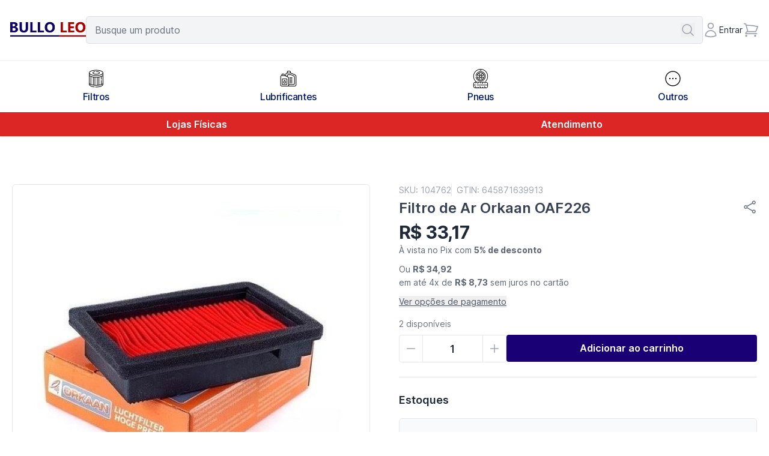

--- FILE ---
content_type: text/html; charset=utf-8
request_url: https://bulloleo.com.br/produtos/filtro-de-ar-orkaan-oaf226
body_size: 18160
content:
<!DOCTYPE html>
<html lang="pt-BR">
  <head>
    <title>Filtro de Ar Orkaan OAF226 | Bullo Leo</title>
    <meta name="viewport" content="width=device-width,initial-scale=1">
    <meta name="csrf-param" content="authenticity_token" />
<meta name="csrf-token" content="Tb_uEfxJFKN8FTdsYzBQflZgCNBbHd0dqPqaN-_kT-_hoK9dkgfG543_2N21bEpPRePakRoAUTComTrOwOhDMQ" />
    
    <link rel="stylesheet" href="/assets/tailwind-a496ae0517c31faf671ca7afdee52ee3487fd0641335ad77ade5aece8d3ddabd.css" data-turbo-track="reload" />
<link rel="stylesheet" href="/assets/inter-font-8c3e82affb176f4bca9616b838d906343d1251adc8408efe02cf2b1e4fcf2bc4.css" data-turbo-track="reload" />
      <script type="text/javascript">
        (function(c,l,a,r,i,t,y){
            c[a]=c[a]||function(){(c[a].q=c[a].q||[]).push(arguments)};
            t=l.createElement(r);t.async=1;t.src="https://www.clarity.ms/tag/"+i;
            y=l.getElementsByTagName(r)[0];y.parentNode.insertBefore(t,y);
        })(window, document, "clarity", "script", "mqdg985f1o");
      </script>

      <!-- Google Tag Manager -->
      <script>(function(w,d,s,l,i){w[l]=w[l]||[];w[l].push({'gtm.start':
      new Date().getTime(),event:'gtm.js'});var f=d.getElementsByTagName(s)[0],
      j=d.createElement(s),dl=l!='dataLayer'?'&l='+l:'';j.async=true;j.src=
      'https://www.googletagmanager.com/gtm.js?id='+i+dl;f.parentNode.insertBefore(j,f);
      })(window,document,'script','dataLayer','GTM-NJJSXHDS');</script>
      <!-- End Google Tag Manager -->

    <meta name="description" content="Filtros, lubrificantes e autopeças">
                <meta property="og:title" content="Filtro de Ar Orkaan OAF226 - R$ 34,92">

    <meta property="og:description" content="Filtros, lubrificantes e autopeças">
                      <meta property="og:image" content="https://bulloleo.com.br/rails/active_storage/disk/[base64]--ea204dbdb11bf4730eb5a8ea98dab361351a9b1f/104762.jpg">

    <meta property="twitter:card" content="summary_large_image">
    <meta property="twitter:image" content="https://s.bulloleo.com.br/og_image_oficina.jpg">
    <meta property="twitter:title" content="Bullo Leo">

      <link rel='canonical' href=https://bulloleo.com.br/produtos/filtro-de-ar-orkaan-oaf226 />


    <link rel="stylesheet" href="/assets/application-ae6b795ffa407d01f1f88caee172f63063e79da474c2cccdce0206d7e96b9844.css" data-turbo-track="reload" />
    <script type="importmap" data-turbo-track="reload">{
  "imports": {
    "application": "/assets/application-37f365cbecf1fa2810a8303f4b6571676fa1f9c56c248528bc14ddb857531b95.js",
    "@hotwired/turbo-rails": "/assets/turbo.min-c85b4c5406dd49df1f63e03a5b07120d39cc3e33bc2448f5e926b80514f9dfc8.js",
    "@hotwired/stimulus": "/assets/stimulus.min-dd364f16ec9504dfb72672295637a1c8838773b01c0b441bd41008124c407894.js",
    "@hotwired/stimulus-loading": "/assets/stimulus-loading-3576ce92b149ad5d6959438c6f291e2426c86df3b874c525b30faad51b0d96b3.js",
    "@mercadopago/sdk-js": "https://ga.jspm.io/npm:@mercadopago/sdk-js@0.0.3/dist/index.js",
    "el-transition": "https://ga.jspm.io/npm:el-transition@0.0.7/index.js",
    "@github/hotkey": "https://ga.jspm.io/npm:@github/hotkey@3.1.1/dist/index.js",
    "controllers/abrefiltro_controller": "/assets/controllers/abrefiltro_controller-ab060dde40a164ed3d1986b17ed5cb39eacaccd065c4b10afe9cc67038ee02f6.js",
    "controllers/abreprecos_controller": "/assets/controllers/abreprecos_controller-bead45b9aedc4caa4f42247fdfa24f1270f10ef66026b9447fedaace20e0205a.js",
    "controllers/application": "/assets/controllers/application-368d98631bccbf2349e0d4f8269afb3fe9625118341966de054759d96ea86c7e.js",
    "controllers/auto_submit_controller": "/assets/controllers/auto_submit_controller-4249fb59d6d13861b1f1974b817af44d42c28c2b3bba38a42d9bf80173a5aa7b.js",
    "controllers/barcode_reader_controller": "/assets/controllers/barcode_reader_controller-0db76271e8f9408a065912949ab9064d2a987f426dff2ac811a1eb613c038437.js",
    "controllers/busca_cep_controller": "/assets/controllers/busca_cep_controller-cffb1422886506e9577d46e13eac940d09a7a4c68a48e75c956b170197c78c4d.js",
    "controllers/busca_cep_pos_controller": "/assets/controllers/busca_cep_pos_controller-b756a8a8dfe498810208e0ac546ebf52780e7cdba7c26d1702eaf02b241dda70.js",
    "controllers/card_payment_brick_controller": "/assets/controllers/card_payment_brick_controller-7b7e197a83841d858595cdf668df338bd727c5d47bd1bd83eec1edcb489aaae2.js",
    "controllers/carrossel_banner_controller": "/assets/controllers/carrossel_banner_controller-66bf8f38a1bf0909d61929745baf8882fa0b8ac7a8f0e94543f2a25dfe4bd8bd.js",
    "controllers/check_all_controller": "/assets/controllers/check_all_controller-5835665ceaa61382b6f45f0ff38b7ab57651420727d80f5be65ba30dab30d876.js",
    "controllers/check_pix_controller": "/assets/controllers/check_pix_controller-3daa0604a7fb7a12019bc7370d6349125c03e2b85928234142e8e70717c0e494.js",
    "controllers/checklist_tabs_controller": "/assets/controllers/checklist_tabs_controller-c28a4e9c35c489b427fa528dca76b52466a1a2e1cb4a385c0f582dd8ffc8d22e.js",
    "controllers/clipboard_controller": "/assets/controllers/clipboard_controller-3bac3c5a1b1d76aeb5239c159fb6a3252997fa7636656e727999fb07526d1330.js",
    "controllers/copyable_text_controller": "/assets/controllers/copyable_text_controller-ee5160a98bb4580e0e729c9643c1d4bad4076c04104115df6dd022fabf70df6e.js",
    "controllers/cpf_verifier_controller": "/assets/controllers/cpf_verifier_controller-3a54e5c473ca046b4b87413d9d2d436898d3074def7544d955b52df965ac55b1.js",
    "controllers/credit_card_controller": "/assets/controllers/credit_card_controller-b958a0de267ebabf5190138d94511c1a7dd511fb0d63d244a495595959659a23.js",
    "controllers/details_toggle_controller": "/assets/controllers/details_toggle_controller-46b704f3bf4c619a19735ccc0be00a3b37fbbd4fe9df090e14c65d4b9061c75e.js",
    "controllers/discount_form_controller": "/assets/controllers/discount_form_controller-54b2286ffdfa9cc99fbcf6019bf17376632b2631f2ed6b84e9eeb723462dce1f.js",
    "controllers/hello_controller": "/assets/controllers/hello_controller-549135e8e7c683a538c3d6d517339ba470fcfb79d62f738a0a089ba41851a554.js",
    "controllers/hotkey_controller": "/assets/controllers/hotkey_controller-9ab95eef86ae9a334d7bc617bea9630553701ac1a7804dd9fe4f71a9530474a1.js",
    "controllers": "/assets/controllers/index-2db729dddcc5b979110e98de4b6720f83f91a123172e87281d5a58410fc43806.js",
    "controllers/main_image_controller": "/assets/controllers/main_image_controller-53b101209c88610147d5108f8ee3a99f17efc8210b0a0c0aada8838e0451d50a.js",
    "controllers/manage_task_controller": "/assets/controllers/manage_task_controller-6c5a28de6a094280886cbcf26e963c72efa3875f775704695958affbcca964b1.js",
    "controllers/mechanic_search_controller": "/assets/controllers/mechanic_search_controller-e8e9710969f4ef957dacdab70ef2f9585dc3155836c8659bc77067896102c4cf.js",
    "controllers/nav_controller": "/assets/controllers/nav_controller-5187539ae426615492fda6c7f5d138332808ce310bc69fe7c50b60f485f2563f.js",
    "controllers/navigation_controller": "/assets/controllers/navigation_controller-a52cf617ee006d751f8d2873c50817c969586fc85e05e7e6bf06b1b4772782af.js",
    "controllers/payment_brick_controller": "/assets/controllers/payment_brick_controller-a69cfb483592ccbf27462ce04f1ff8d37995c254ef55ef6f5213b012a929d9c0.js",
    "controllers/payment_method_selector_controller": "/assets/controllers/payment_method_selector_controller-db7d2e9dad749e6bc3f33b4b8d060bd70e08866c1f6c0893d94820995f10f0e1.js",
    "controllers/pos_filters_controller": "/assets/controllers/pos_filters_controller-0d2addcd7acb1e6a683768a0625e7208d52649cd477159224192b5e44aed81e6.js",
    "controllers/product_quantity_controller": "/assets/controllers/product_quantity_controller-f06823b93df61a3b3f3adc913e626f6670e7cb1932a308c9c3de3ca969c8a2ec.js",
    "controllers/quantity_button_controller": "/assets/controllers/quantity_button_controller-cba4caf9a18c38a49ff825c16b9eeb192b9e9255cb41063656da34a87c3b0f4a.js",
    "controllers/remarketing_email_controller": "/assets/controllers/remarketing_email_controller-799a1e7abdab466a55e359dafe52f7b730e8a9866ef5040e28f75c7ea27f65e9.js",
    "controllers/search_product_controller": "/assets/controllers/search_product_controller-57da74dd975d681efa43da4d5dc71026e06139a3081afda06607f7e9afd7c4b2.js",
    "controllers/select_validator_controller": "/assets/controllers/select_validator_controller-49c0cae28ede4c6de3026c16b924160900f04e4db7811d0f7ade69bc5a7c1859.js",
    "controllers/share_controller": "/assets/controllers/share_controller-fb73099fe8058eab77d56316a055aa725a15ef3c18eebe5c6e56f20df620b71b.js",
    "controllers/show_payment_options_controller": "/assets/controllers/show_payment_options_controller-9035b6cd7326d6d6706f8426d464f9be542c27fa5b4a387e0799572035ed0443.js",
    "controllers/three_ds_controller": "/assets/controllers/three_ds_controller-a262e6abd4f331e977a3ac43d4e78a9ae2950973b3db204d7df6d7ff3b6e71d7.js",
    "controllers/vehicle_autocomplete_controller": "/assets/controllers/vehicle_autocomplete_controller-c6618a0c7945fd9f17391b1770b1b994f031c4e6aacd990d6704417fcb0c9558.js",
    "controllers/vehicles_fields_controller": "/assets/controllers/vehicles_fields_controller-0070a43882fd7aff0ac9f5fe88c8f29e2b0b558e4765c1a7942320396e30d50e.js"
  }
}</script>

<script src="/assets/es-module-shims.min-4ca9b3dd5e434131e3bb4b0c1d7dff3bfd4035672a5086deec6f73979a49be73.js" async="async" data-turbo-track="reload"></script>
<script type="module">import "application"</script>

    <meta name="turbo-prefetch" content="true">
      <meta name="turbo-refresh-scroll" content="preserve">
    <script>
      window.adoptCB = function(consent) {
        consent = JSON.parse(localStorage.getItem('adoptConsentMode'))

        if (consent.marketing) {
        }
        if (consent.statistics) {
        }
        if (consent.preferences) {
        }
      };
    </script>

    <meta name="adopt-website-id" content="af951a07-5916-44a1-b37b-5188d9112ff3" />
    <script src="//tag.goadopt.io/injector.js?website_code=af951a07-5916-44a1-b37b-5188d9112ff3" class="adopt-injector"></script>
  </head>

  <body class="min-h-screen flex flex-col">
      <!-- Google Tag Manager (noscript) -->
      <noscript><iframe src="https://www.googletagmanager.com/ns.html?id=GTM-NJJSXHDS"
      height="0" width="0" style="display:none;visibility:hidden"></iframe></noscript>
      <!-- End Google Tag Manager (noscript) -->

    <header>
  <a data-controller="hotkey" data-hotkey="p d v" hidden="hidden" href="/pdv">pdv</a>
  <div>
    <div class="px-4 py-6 md:py-7 flex gap-8 items-center justify-between mx-auto max-w-[100rem]">
        <a href="/" data-controller="hotkey" data-hotkey="h,i" aria-label="Ir para a página inicial">
        <div class="w-24 cursor-pointer md:w-32 h-auto shrink-0">
          <img src="https://s.bulloleo.com.br/logo2_loja.png" alt="Logo da Bullo Leo" class="h-full w-full object-contain" width="100px" height="25px" />
        </div>
      </a>

      <div class="w-full hidden sm:block">
        <form action="/busca" accept-charset="UTF-8" method="get">
          <label>
            <div class="peer relative">
              <input class="bg-gray-100 rounded group w-full pl-3.5 pr-10 border-none ring-1 ring-gray-300/75 focus:ring-1 focus:ring-gray-400 md:py-2.5" id="textfield" placeholder="Busque um produto" required="required" data-qa="search_suspenso" type="text" name="keywords" />
              <button type="submit" class="absolute top-1/2 text-gray-400 hover:text-gray-600 -translate-y-1/2 right-3" data-qa="search_icon_suspenso" aria-label="Buscar">
                <svg xmlns="http://www.w3.org/2000/svg" fill="none" viewBox="0 0 24 24" stroke-width="1.5" stroke="currentColor" class="pointer-events-none size-6">
                  <path stroke-linecap="round" stroke-linejoin="round" d="m21 21-5.197-5.197m0 0A7.5 7.5 0 1 0 5.196 5.196a7.5 7.5 0 0 0 10.607 10.607Z" />
                </svg>
              </button>
            </div>
          </label>
</form>      </div>

      <div class="flex items-center gap-5">
          <a href="/login" aria-label="Fazer login" class="flex items-center gap-2 group">
            <svg xmlns="http://www.w3.org/2000/svg" fill="none" viewBox="0 0 24 24" stroke-width="1.5" stroke="currentColor" class="size-6 md:size-7 text-gray-400 group-hover:text-gray-500">
              <path stroke-linecap="round" stroke-linejoin="round" d="M15.75 6a3.75 3.75 0 1 1-7.5 0 3.75 3.75 0 0 1 7.5 0ZM4.501 20.118a7.5 7.5 0 0 1 14.998 0A17.933 17.933 0 0 1 12 21.75c-2.676 0-5.216-.584-7.499-1.632Z" />
            </svg>
            <p class="text-sm group-hover:text-black text-gray-800">Entrar</p>
          </a>

        <a href="/busca" aria-label="Abrir página de busca" class="sm:hidden size-6 md:size-7 text-gray-400 group-hover:text-gray-500">
          <svg xmlns="http://www.w3.org/2000/svg" fill="none" viewBox="0 0 24 24" stroke-width="1.5" stroke="currentColor" class="size-6 transition-colors hover:text-gray-600">
            <path stroke-linecap="round" stroke-linejoin="round" d="m21 21-5.197-5.197m0 0A7.5 7.5 0 1 0 5.196 5.196a7.5 7.5 0 0 0 10.607 10.607Z"></path>
          </svg>
        </a>

        <div class="relative ">
          <a href="/carrinho" data-controller="hotkey" data-hotkey="c" aria-label="Ir para o seu carrinho">
            <svg xmlns="http://www.w3.org/2000/svg" fill="none" viewBox="0 0 24 24" stroke-width="1.5" stroke="currentColor" class="size-6 cursor-pointer stroke-gray-400 hover:stroke-gray-500 md:size-7">
              <path stroke-linecap="round" stroke-linejoin="round" d="M2.25 3h1.386c.51 0 .955.343 1.087.835l.383 1.437M7.5 14.25a3 3 0 0 0-3 3h15.75m-12.75-3h11.218c1.121-2.3 2.1-4.684 2.924-7.138a60.114 60.114 0 0 0-16.536-1.84M7.5 14.25 5.106 5.272M6 20.25a.75.75 0 1 1-1.5 0 .75.75 0 0 1 1.5 0Zm12.75 0a.75.75 0 1 1-1.5 0 .75.75 0 0 1 1.5 0Z" />
            </svg>
          </a>
        </div>
      </div>
    </div>
  </div>

  <div class="bg-white border-t border-gray-200/60">
    <div class="mx-auto max-w-[100rem]">
      <div data-controller="details-toggle" class="px-4 py-3.5 sm:grid sm:grid-cols-4 gap-8 flex items-center justify-around sm:justify-center overflow-hidden" style="scrollbar-width: none;">
            <details data-details-toggle-target="dropdown" name="Categorias" class="shrink-0 group/details">
              <summary class="list-none flex flex-col items-center cursor-pointer group/summary">
                <img src="/filtro.png" alt="Ícone da seção de filtros" class="size-7 xl:size-8">
                <p class="before:bg-[#001a72] before:absolute before:w-0 before:h-0.5 before:group-hover/summary:w-full before:group-open/details:w-full before:-bottom-px before:duration-300 before:transition-all relative text-sm xl:text-base mt-0.5 font-medium tracking-tight text-[#001a72] select-none">Filtros</p>
              </summary>
              <div class="xl:group-last/details:-translate-x-1/2 text-sm xl:text-base bg-gray-50 border border-gray-200 shadow-sm mt-2.5 absolute z-40 xl:rounded-md xl:min-w-56 xl:has-[.md\:grid]:min-w-96 xl:w-auto xl:left-auto left-0 w-full py-1.5">
                <div class="lg:container lg:mx-auto md:grid md:grid-cols-2">
                      <a href="/t/categoria/filtro/acessorio" class="group/link xl:block flex justify-between items-center xl:hover:bg-gray-200/60 px-4 py-4 sm:px-8 xl:pl-4 xl:pr-8 md:border-b-0 last:border-b-0 border-b border-zinc-200/40 text-sm hover:text-gray-800 text-gray-600">
                        <p class="line-clamp-1">Acessório</p>
                        <svg xmlns="http://www.w3.org/2000/svg" fill="none" viewBox="0 0 24 24" stroke-width="1.5" stroke="currentColor" class="xl:hidden size-4 group-hover/link:translate-x-2 transition-transform">
                          <path stroke-linecap="round" stroke-linejoin="round" d="m8.25 4.5 7.5 7.5-7.5 7.5" />
                        </svg>
                      </a>
                      <a href="/t/categoria/filtro/ferramenta" class="group/link xl:block flex justify-between items-center xl:hover:bg-gray-200/60 px-4 py-4 sm:px-8 xl:pl-4 xl:pr-8 md:border-b-0 last:border-b-0 border-b border-zinc-200/40 text-sm hover:text-gray-800 text-gray-600">
                        <p class="line-clamp-1">Ferramenta</p>
                        <svg xmlns="http://www.w3.org/2000/svg" fill="none" viewBox="0 0 24 24" stroke-width="1.5" stroke="currentColor" class="xl:hidden size-4 group-hover/link:translate-x-2 transition-transform">
                          <path stroke-linecap="round" stroke-linejoin="round" d="m8.25 4.5 7.5 7.5-7.5 7.5" />
                        </svg>
                      </a>
                      <a href="/t/categoria/filtro/filtro-ar" class="group/link xl:block flex justify-between items-center xl:hover:bg-gray-200/60 px-4 py-4 sm:px-8 xl:pl-4 xl:pr-8 md:border-b-0 last:border-b-0 border-b border-zinc-200/40 text-sm hover:text-gray-800 text-gray-600">
                        <p class="line-clamp-1">Filtro de Ar</p>
                        <svg xmlns="http://www.w3.org/2000/svg" fill="none" viewBox="0 0 24 24" stroke-width="1.5" stroke="currentColor" class="xl:hidden size-4 group-hover/link:translate-x-2 transition-transform">
                          <path stroke-linecap="round" stroke-linejoin="round" d="m8.25 4.5 7.5 7.5-7.5 7.5" />
                        </svg>
                      </a>
                      <a href="/t/categoria/filtro/filtro-ar-condicionado-cabine" class="group/link xl:block flex justify-between items-center xl:hover:bg-gray-200/60 px-4 py-4 sm:px-8 xl:pl-4 xl:pr-8 md:border-b-0 last:border-b-0 border-b border-zinc-200/40 text-sm hover:text-gray-800 text-gray-600">
                        <p class="line-clamp-1">Filtro de Ar Condicionado / Filtro de Cabine</p>
                        <svg xmlns="http://www.w3.org/2000/svg" fill="none" viewBox="0 0 24 24" stroke-width="1.5" stroke="currentColor" class="xl:hidden size-4 group-hover/link:translate-x-2 transition-transform">
                          <path stroke-linecap="round" stroke-linejoin="round" d="m8.25 4.5 7.5 7.5-7.5 7.5" />
                        </svg>
                      </a>
                      <a href="/t/categoria/filtro/filtro-ar-freio" class="group/link xl:block flex justify-between items-center xl:hover:bg-gray-200/60 px-4 py-4 sm:px-8 xl:pl-4 xl:pr-8 md:border-b-0 last:border-b-0 border-b border-zinc-200/40 text-sm hover:text-gray-800 text-gray-600">
                        <p class="line-clamp-1">Filtro de Ar do Freio</p>
                        <svg xmlns="http://www.w3.org/2000/svg" fill="none" viewBox="0 0 24 24" stroke-width="1.5" stroke="currentColor" class="xl:hidden size-4 group-hover/link:translate-x-2 transition-transform">
                          <path stroke-linecap="round" stroke-linejoin="round" d="m8.25 4.5 7.5 7.5-7.5 7.5" />
                        </svg>
                      </a>
                      <a href="/t/categoria/filtro/filtro-bateria" class="group/link xl:block flex justify-between items-center xl:hover:bg-gray-200/60 px-4 py-4 sm:px-8 xl:pl-4 xl:pr-8 md:border-b-0 last:border-b-0 border-b border-zinc-200/40 text-sm hover:text-gray-800 text-gray-600">
                        <p class="line-clamp-1">Filtro da Bateria</p>
                        <svg xmlns="http://www.w3.org/2000/svg" fill="none" viewBox="0 0 24 24" stroke-width="1.5" stroke="currentColor" class="xl:hidden size-4 group-hover/link:translate-x-2 transition-transform">
                          <path stroke-linecap="round" stroke-linejoin="round" d="m8.25 4.5 7.5 7.5-7.5 7.5" />
                        </svg>
                      </a>
                      <a href="/t/categoria/filtro/filtro-cambio-automatico" class="group/link xl:block flex justify-between items-center xl:hover:bg-gray-200/60 px-4 py-4 sm:px-8 xl:pl-4 xl:pr-8 md:border-b-0 last:border-b-0 border-b border-zinc-200/40 text-sm hover:text-gray-800 text-gray-600">
                        <p class="line-clamp-1">Filtro de Câmbio Automático</p>
                        <svg xmlns="http://www.w3.org/2000/svg" fill="none" viewBox="0 0 24 24" stroke-width="1.5" stroke="currentColor" class="xl:hidden size-4 group-hover/link:translate-x-2 transition-transform">
                          <path stroke-linecap="round" stroke-linejoin="round" d="m8.25 4.5 7.5 7.5-7.5 7.5" />
                        </svg>
                      </a>
                      <a href="/t/categoria/filtro/filtro-combustivel" class="group/link xl:block flex justify-between items-center xl:hover:bg-gray-200/60 px-4 py-4 sm:px-8 xl:pl-4 xl:pr-8 md:border-b-0 last:border-b-0 border-b border-zinc-200/40 text-sm hover:text-gray-800 text-gray-600">
                        <p class="line-clamp-1">Filtro de Combustível</p>
                        <svg xmlns="http://www.w3.org/2000/svg" fill="none" viewBox="0 0 24 24" stroke-width="1.5" stroke="currentColor" class="xl:hidden size-4 group-hover/link:translate-x-2 transition-transform">
                          <path stroke-linecap="round" stroke-linejoin="round" d="m8.25 4.5 7.5 7.5-7.5 7.5" />
                        </svg>
                      </a>
                      <a href="/t/categoria/filtro/filtro-hidraulico" class="group/link xl:block flex justify-between items-center xl:hover:bg-gray-200/60 px-4 py-4 sm:px-8 xl:pl-4 xl:pr-8 md:border-b-0 last:border-b-0 border-b border-zinc-200/40 text-sm hover:text-gray-800 text-gray-600">
                        <p class="line-clamp-1">Filtro Hidráulico</p>
                        <svg xmlns="http://www.w3.org/2000/svg" fill="none" viewBox="0 0 24 24" stroke-width="1.5" stroke="currentColor" class="xl:hidden size-4 group-hover/link:translate-x-2 transition-transform">
                          <path stroke-linecap="round" stroke-linejoin="round" d="m8.25 4.5 7.5 7.5-7.5 7.5" />
                        </svg>
                      </a>
                      <a href="/t/categoria/filtro/filtro-oleo" class="group/link xl:block flex justify-between items-center xl:hover:bg-gray-200/60 px-4 py-4 sm:px-8 xl:pl-4 xl:pr-8 md:border-b-0 last:border-b-0 border-b border-zinc-200/40 text-sm hover:text-gray-800 text-gray-600">
                        <p class="line-clamp-1">Filtro de Óleo</p>
                        <svg xmlns="http://www.w3.org/2000/svg" fill="none" viewBox="0 0 24 24" stroke-width="1.5" stroke="currentColor" class="xl:hidden size-4 group-hover/link:translate-x-2 transition-transform">
                          <path stroke-linecap="round" stroke-linejoin="round" d="m8.25 4.5 7.5 7.5-7.5 7.5" />
                        </svg>
                      </a>
                      <a href="/t/categoria/filtro/filtro-radiador" class="group/link xl:block flex justify-between items-center xl:hover:bg-gray-200/60 px-4 py-4 sm:px-8 xl:pl-4 xl:pr-8 md:border-b-0 last:border-b-0 border-b border-zinc-200/40 text-sm hover:text-gray-800 text-gray-600">
                        <p class="line-clamp-1">Filtro do Radiador</p>
                        <svg xmlns="http://www.w3.org/2000/svg" fill="none" viewBox="0 0 24 24" stroke-width="1.5" stroke="currentColor" class="xl:hidden size-4 group-hover/link:translate-x-2 transition-transform">
                          <path stroke-linecap="round" stroke-linejoin="round" d="m8.25 4.5 7.5 7.5-7.5 7.5" />
                        </svg>
                      </a>
                      <a href="/t/categoria/filtro/filtro-ureia" class="group/link xl:block flex justify-between items-center xl:hover:bg-gray-200/60 px-4 py-4 sm:px-8 xl:pl-4 xl:pr-8 md:border-b-0 last:border-b-0 border-b border-zinc-200/40 text-sm hover:text-gray-800 text-gray-600">
                        <p class="line-clamp-1">Filtro de Uréia</p>
                        <svg xmlns="http://www.w3.org/2000/svg" fill="none" viewBox="0 0 24 24" stroke-width="1.5" stroke="currentColor" class="xl:hidden size-4 group-hover/link:translate-x-2 transition-transform">
                          <path stroke-linecap="round" stroke-linejoin="round" d="m8.25 4.5 7.5 7.5-7.5 7.5" />
                        </svg>
                      </a>
                      <a href="/t/categoria/filtro/kit" class="group/link xl:block flex justify-between items-center xl:hover:bg-gray-200/60 px-4 py-4 sm:px-8 xl:pl-4 xl:pr-8 md:border-b-0 last:border-b-0 border-b border-zinc-200/40 text-sm hover:text-gray-800 text-gray-600">
                        <p class="line-clamp-1">Kit</p>
                        <svg xmlns="http://www.w3.org/2000/svg" fill="none" viewBox="0 0 24 24" stroke-width="1.5" stroke="currentColor" class="xl:hidden size-4 group-hover/link:translate-x-2 transition-transform">
                          <path stroke-linecap="round" stroke-linejoin="round" d="m8.25 4.5 7.5 7.5-7.5 7.5" />
                        </svg>
                      </a>
                </div>
              </div>
            </details>
            <details data-details-toggle-target="dropdown" name="Categorias" class="shrink-0 group/details">
              <summary class="list-none flex flex-col items-center cursor-pointer group/summary">
                <img src="/lubrificante.png" alt="Ícone da seção de lubrificantes" class="size-7 xl:size-8">
                <p class="before:bg-[#001a72] before:absolute before:w-0 before:h-0.5 before:group-hover/summary:w-full before:group-open/details:w-full before:-bottom-px before:duration-300 before:transition-all relative text-sm xl:text-base mt-0.5 font-medium tracking-tight text-[#001a72] select-none">Lubrificantes</p>
              </summary>
              <div class="xl:group-last/details:-translate-x-1/2 text-sm xl:text-base bg-gray-50 border border-gray-200 shadow-sm mt-2.5 absolute z-40 xl:rounded-md xl:min-w-56 xl:has-[.md\:grid]:min-w-96 xl:w-auto xl:left-auto left-0 w-full py-1.5">
                <div class="lg:container lg:mx-auto md:grid md:grid-cols-2">
                      <a href="/t/categoria/lubrificante/lubrificante-amortecedor-moto" class="group/link xl:block flex justify-between items-center xl:hover:bg-gray-200/60 px-4 py-4 sm:px-8 xl:pl-4 xl:pr-8 md:border-b-0 last:border-b-0 border-b border-zinc-200/40 text-sm hover:text-gray-800 text-gray-600">
                        <p class="line-clamp-1">Lubrificante de Amortecedor da Moto</p>
                        <svg xmlns="http://www.w3.org/2000/svg" fill="none" viewBox="0 0 24 24" stroke-width="1.5" stroke="currentColor" class="xl:hidden size-4 group-hover/link:translate-x-2 transition-transform">
                          <path stroke-linecap="round" stroke-linejoin="round" d="m8.25 4.5 7.5 7.5-7.5 7.5" />
                        </svg>
                      </a>
                      <a href="/t/categoria/lubrificante/lubrificante-cambio-automatico" class="group/link xl:block flex justify-between items-center xl:hover:bg-gray-200/60 px-4 py-4 sm:px-8 xl:pl-4 xl:pr-8 md:border-b-0 last:border-b-0 border-b border-zinc-200/40 text-sm hover:text-gray-800 text-gray-600">
                        <p class="line-clamp-1">Lubrificante de Câmbio Automático</p>
                        <svg xmlns="http://www.w3.org/2000/svg" fill="none" viewBox="0 0 24 24" stroke-width="1.5" stroke="currentColor" class="xl:hidden size-4 group-hover/link:translate-x-2 transition-transform">
                          <path stroke-linecap="round" stroke-linejoin="round" d="m8.25 4.5 7.5 7.5-7.5 7.5" />
                        </svg>
                      </a>
                      <a href="/t/categoria/lubrificante/lubrificante-cambio-manual" class="group/link xl:block flex justify-between items-center xl:hover:bg-gray-200/60 px-4 py-4 sm:px-8 xl:pl-4 xl:pr-8 md:border-b-0 last:border-b-0 border-b border-zinc-200/40 text-sm hover:text-gray-800 text-gray-600">
                        <p class="line-clamp-1">Lubrificante de Câmbio Manual</p>
                        <svg xmlns="http://www.w3.org/2000/svg" fill="none" viewBox="0 0 24 24" stroke-width="1.5" stroke="currentColor" class="xl:hidden size-4 group-hover/link:translate-x-2 transition-transform">
                          <path stroke-linecap="round" stroke-linejoin="round" d="m8.25 4.5 7.5 7.5-7.5 7.5" />
                        </svg>
                      </a>
                      <a href="/t/categoria/lubrificante/lubrificante-industrial" class="group/link xl:block flex justify-between items-center xl:hover:bg-gray-200/60 px-4 py-4 sm:px-8 xl:pl-4 xl:pr-8 md:border-b-0 last:border-b-0 border-b border-zinc-200/40 text-sm hover:text-gray-800 text-gray-600">
                        <p class="line-clamp-1">Lubrificante Industrial</p>
                        <svg xmlns="http://www.w3.org/2000/svg" fill="none" viewBox="0 0 24 24" stroke-width="1.5" stroke="currentColor" class="xl:hidden size-4 group-hover/link:translate-x-2 transition-transform">
                          <path stroke-linecap="round" stroke-linejoin="round" d="m8.25 4.5 7.5 7.5-7.5 7.5" />
                        </svg>
                      </a>
                      <a href="/t/categoria/lubrificante/lubrificante-motor" class="group/link xl:block flex justify-between items-center xl:hover:bg-gray-200/60 px-4 py-4 sm:px-8 xl:pl-4 xl:pr-8 md:border-b-0 last:border-b-0 border-b border-zinc-200/40 text-sm hover:text-gray-800 text-gray-600">
                        <p class="line-clamp-1">Lubrificante de Motor</p>
                        <svg xmlns="http://www.w3.org/2000/svg" fill="none" viewBox="0 0 24 24" stroke-width="1.5" stroke="currentColor" class="xl:hidden size-4 group-hover/link:translate-x-2 transition-transform">
                          <path stroke-linecap="round" stroke-linejoin="round" d="m8.25 4.5 7.5 7.5-7.5 7.5" />
                        </svg>
                      </a>
                      <a href="/t/categoria/lubrificante/lubrificante-motor-diesel" class="group/link xl:block flex justify-between items-center xl:hover:bg-gray-200/60 px-4 py-4 sm:px-8 xl:pl-4 xl:pr-8 md:border-b-0 last:border-b-0 border-b border-zinc-200/40 text-sm hover:text-gray-800 text-gray-600">
                        <p class="line-clamp-1">Lubrificante de Motor a Diesel</p>
                        <svg xmlns="http://www.w3.org/2000/svg" fill="none" viewBox="0 0 24 24" stroke-width="1.5" stroke="currentColor" class="xl:hidden size-4 group-hover/link:translate-x-2 transition-transform">
                          <path stroke-linecap="round" stroke-linejoin="round" d="m8.25 4.5 7.5 7.5-7.5 7.5" />
                        </svg>
                      </a>
                      <a href="/t/categoria/lubrificante/lubrificante-transmissao" class="group/link xl:block flex justify-between items-center xl:hover:bg-gray-200/60 px-4 py-4 sm:px-8 xl:pl-4 xl:pr-8 md:border-b-0 last:border-b-0 border-b border-zinc-200/40 text-sm hover:text-gray-800 text-gray-600">
                        <p class="line-clamp-1">Lubrificante de Transmissão</p>
                        <svg xmlns="http://www.w3.org/2000/svg" fill="none" viewBox="0 0 24 24" stroke-width="1.5" stroke="currentColor" class="xl:hidden size-4 group-hover/link:translate-x-2 transition-transform">
                          <path stroke-linecap="round" stroke-linejoin="round" d="m8.25 4.5 7.5 7.5-7.5 7.5" />
                        </svg>
                      </a>
                      <a href="/t/categoria/lubrificante/lubrificante-hidraulico" class="group/link xl:block flex justify-between items-center xl:hover:bg-gray-200/60 px-4 py-4 sm:px-8 xl:pl-4 xl:pr-8 md:border-b-0 last:border-b-0 border-b border-zinc-200/40 text-sm hover:text-gray-800 text-gray-600">
                        <p class="line-clamp-1">Lubrificante Hidráulico</p>
                        <svg xmlns="http://www.w3.org/2000/svg" fill="none" viewBox="0 0 24 24" stroke-width="1.5" stroke="currentColor" class="xl:hidden size-4 group-hover/link:translate-x-2 transition-transform">
                          <path stroke-linecap="round" stroke-linejoin="round" d="m8.25 4.5 7.5 7.5-7.5 7.5" />
                        </svg>
                      </a>
                </div>
              </div>
            </details>
            <a href="/t/categoria/pneu" class="flex flex-col items-center cursor-pointer group/summary">
              <img src="/pneu.png" alt="Ícone da seção de pneus" class="size-7 xl:size-8">
              <p class="before:bg-[#001a72] before:absolute before:w-0 before:h-0.5 before:group-hover/summary:w-full before:group-open/details:w-full before:-bottom-px before:duration-300 before:transition-all relative text-sm xl:text-base mt-0.5 font-medium tracking-tight text-[#001a72] select-none">Pneus</p>
            </a>          
            <details data-details-toggle-target="dropdown" name="Categorias" class="shrink-0 group/details">
              <summary class="list-none flex flex-col items-center cursor-pointer group/summary">
                <img src="/outros.svg" alt="Ícone da seção de outros produtos" class="size-7 xl:size-8">
                <p class="before:bg-[#001a72] before:absolute before:w-0 before:h-0.5 before:group-hover/summary:w-full before:group-open/details:w-full before:-bottom-px before:duration-300 before:transition-all relative text-sm xl:text-base mt-0.5 font-medium tracking-tight text-[#001a72] select-none">Outros</p>
              </summary>
              <div class="xl:group-last/details:-translate-x-1/2 text-sm xl:text-base bg-gray-50 border border-gray-200 shadow-sm mt-2.5 absolute z-40 xl:rounded-md xl:min-w-56 xl:has-[.md\:grid]:min-w-96 xl:w-auto xl:left-auto left-0 w-full py-1.5">
                <div class="lg:container lg:mx-auto md:grid md:grid-cols-2">
                      <a href="/t/categoria/aditivo" class="group/link xl:block flex justify-between items-center xl:hover:bg-gray-200/60 px-4 py-4 sm:px-8 xl:pl-4 xl:pr-8 md:border-b-0 last:border-b-0 border-b border-zinc-200/40 text-sm hover:text-gray-800 text-gray-600">
                        <p class="line-clamp-1">Aditivo</p>
                        <svg xmlns="http://www.w3.org/2000/svg" fill="none" viewBox="0 0 24 24" stroke-width="1.5" stroke="currentColor" class="xl:hidden size-4 group-hover/link:translate-x-2 transition-transform">
                          <path stroke-linecap="round" stroke-linejoin="round" d="m8.25 4.5 7.5 7.5-7.5 7.5" />
                        </svg>
                      </a>
                      <a href="/t/categoria/anel-arruela-abracadeira" class="group/link xl:block flex justify-between items-center xl:hover:bg-gray-200/60 px-4 py-4 sm:px-8 xl:pl-4 xl:pr-8 md:border-b-0 last:border-b-0 border-b border-zinc-200/40 text-sm hover:text-gray-800 text-gray-600">
                        <p class="line-clamp-1">Anel, Arruela e Abraçadeira</p>
                        <svg xmlns="http://www.w3.org/2000/svg" fill="none" viewBox="0 0 24 24" stroke-width="1.5" stroke="currentColor" class="xl:hidden size-4 group-hover/link:translate-x-2 transition-transform">
                          <path stroke-linecap="round" stroke-linejoin="round" d="m8.25 4.5 7.5 7.5-7.5 7.5" />
                        </svg>
                      </a>
                      <a href="/t/categoria/bujao" class="group/link xl:block flex justify-between items-center xl:hover:bg-gray-200/60 px-4 py-4 sm:px-8 xl:pl-4 xl:pr-8 md:border-b-0 last:border-b-0 border-b border-zinc-200/40 text-sm hover:text-gray-800 text-gray-600">
                        <p class="line-clamp-1">Bujão</p>
                        <svg xmlns="http://www.w3.org/2000/svg" fill="none" viewBox="0 0 24 24" stroke-width="1.5" stroke="currentColor" class="xl:hidden size-4 group-hover/link:translate-x-2 transition-transform">
                          <path stroke-linecap="round" stroke-linejoin="round" d="m8.25 4.5 7.5 7.5-7.5 7.5" />
                        </svg>
                      </a>
                      <a href="/t/categoria/disco-freio" class="group/link xl:block flex justify-between items-center xl:hover:bg-gray-200/60 px-4 py-4 sm:px-8 xl:pl-4 xl:pr-8 md:border-b-0 last:border-b-0 border-b border-zinc-200/40 text-sm hover:text-gray-800 text-gray-600">
                        <p class="line-clamp-1">Disco de Freio</p>
                        <svg xmlns="http://www.w3.org/2000/svg" fill="none" viewBox="0 0 24 24" stroke-width="1.5" stroke="currentColor" class="xl:hidden size-4 group-hover/link:translate-x-2 transition-transform">
                          <path stroke-linecap="round" stroke-linejoin="round" d="m8.25 4.5 7.5 7.5-7.5 7.5" />
                        </svg>
                      </a>
                      <a href="/t/categoria/fluido-freio" class="group/link xl:block flex justify-between items-center xl:hover:bg-gray-200/60 px-4 py-4 sm:px-8 xl:pl-4 xl:pr-8 md:border-b-0 last:border-b-0 border-b border-zinc-200/40 text-sm hover:text-gray-800 text-gray-600">
                        <p class="line-clamp-1">Fluido de Freio</p>
                        <svg xmlns="http://www.w3.org/2000/svg" fill="none" viewBox="0 0 24 24" stroke-width="1.5" stroke="currentColor" class="xl:hidden size-4 group-hover/link:translate-x-2 transition-transform">
                          <path stroke-linecap="round" stroke-linejoin="round" d="m8.25 4.5 7.5 7.5-7.5 7.5" />
                        </svg>
                      </a>
                      <a href="/t/categoria/graxa" class="group/link xl:block flex justify-between items-center xl:hover:bg-gray-200/60 px-4 py-4 sm:px-8 xl:pl-4 xl:pr-8 md:border-b-0 last:border-b-0 border-b border-zinc-200/40 text-sm hover:text-gray-800 text-gray-600">
                        <p class="line-clamp-1">Graxa</p>
                        <svg xmlns="http://www.w3.org/2000/svg" fill="none" viewBox="0 0 24 24" stroke-width="1.5" stroke="currentColor" class="xl:hidden size-4 group-hover/link:translate-x-2 transition-transform">
                          <path stroke-linecap="round" stroke-linejoin="round" d="m8.25 4.5 7.5 7.5-7.5 7.5" />
                        </svg>
                      </a>
                      <a href="/t/categoria/pastilha-freio" class="group/link xl:block flex justify-between items-center xl:hover:bg-gray-200/60 px-4 py-4 sm:px-8 xl:pl-4 xl:pr-8 md:border-b-0 last:border-b-0 border-b border-zinc-200/40 text-sm hover:text-gray-800 text-gray-600">
                        <p class="line-clamp-1">Pastilha de Freio</p>
                        <svg xmlns="http://www.w3.org/2000/svg" fill="none" viewBox="0 0 24 24" stroke-width="1.5" stroke="currentColor" class="xl:hidden size-4 group-hover/link:translate-x-2 transition-transform">
                          <path stroke-linecap="round" stroke-linejoin="round" d="m8.25 4.5 7.5 7.5-7.5 7.5" />
                        </svg>
                      </a>
                      <a href="/t/categoria/vela" class="group/link xl:block flex justify-between items-center xl:hover:bg-gray-200/60 px-4 py-4 sm:px-8 xl:pl-4 xl:pr-8 md:border-b-0 last:border-b-0 border-b border-zinc-200/40 text-sm hover:text-gray-800 text-gray-600">
                        <p class="line-clamp-1">Vela</p>
                        <svg xmlns="http://www.w3.org/2000/svg" fill="none" viewBox="0 0 24 24" stroke-width="1.5" stroke="currentColor" class="xl:hidden size-4 group-hover/link:translate-x-2 transition-transform">
                          <path stroke-linecap="round" stroke-linejoin="round" d="m8.25 4.5 7.5 7.5-7.5 7.5" />
                        </svg>
                      </a>
                      <a href="/t/categoria/complemento-automotivo" class="group/link xl:block flex justify-between items-center xl:hover:bg-gray-200/60 px-4 py-4 sm:px-8 xl:pl-4 xl:pr-8 md:border-b-0 last:border-b-0 border-b border-zinc-200/40 text-sm hover:text-gray-800 text-gray-600">
                        <p class="line-clamp-1">Complemento Automotivo</p>
                        <svg xmlns="http://www.w3.org/2000/svg" fill="none" viewBox="0 0 24 24" stroke-width="1.5" stroke="currentColor" class="xl:hidden size-4 group-hover/link:translate-x-2 transition-transform">
                          <path stroke-linecap="round" stroke-linejoin="round" d="m8.25 4.5 7.5 7.5-7.5 7.5" />
                        </svg>
                      </a>
                      <a href="/t/categoria/limpeza" class="group/link xl:block flex justify-between items-center xl:hover:bg-gray-200/60 px-4 py-4 sm:px-8 xl:pl-4 xl:pr-8 md:border-b-0 last:border-b-0 border-b border-zinc-200/40 text-sm hover:text-gray-800 text-gray-600">
                        <p class="line-clamp-1">Limpeza</p>
                        <svg xmlns="http://www.w3.org/2000/svg" fill="none" viewBox="0 0 24 24" stroke-width="1.5" stroke="currentColor" class="xl:hidden size-4 group-hover/link:translate-x-2 transition-transform">
                          <path stroke-linecap="round" stroke-linejoin="round" d="m8.25 4.5 7.5 7.5-7.5 7.5" />
                        </svg>
                      </a>
                      <a href="/t/categoria/spray" class="group/link xl:block flex justify-between items-center xl:hover:bg-gray-200/60 px-4 py-4 sm:px-8 xl:pl-4 xl:pr-8 md:border-b-0 last:border-b-0 border-b border-zinc-200/40 text-sm hover:text-gray-800 text-gray-600">
                        <p class="line-clamp-1">Spray</p>
                        <svg xmlns="http://www.w3.org/2000/svg" fill="none" viewBox="0 0 24 24" stroke-width="1.5" stroke="currentColor" class="xl:hidden size-4 group-hover/link:translate-x-2 transition-transform">
                          <path stroke-linecap="round" stroke-linejoin="round" d="m8.25 4.5 7.5 7.5-7.5 7.5" />
                        </svg>
                      </a>
                      <a href="/t/categoria/querosenes-diluentes-solventes" class="group/link xl:block flex justify-between items-center xl:hover:bg-gray-200/60 px-4 py-4 sm:px-8 xl:pl-4 xl:pr-8 md:border-b-0 last:border-b-0 border-b border-zinc-200/40 text-sm hover:text-gray-800 text-gray-600">
                        <p class="line-clamp-1">Querosenes, Diluentes e Solventes</p>
                        <svg xmlns="http://www.w3.org/2000/svg" fill="none" viewBox="0 0 24 24" stroke-width="1.5" stroke="currentColor" class="xl:hidden size-4 group-hover/link:translate-x-2 transition-transform">
                          <path stroke-linecap="round" stroke-linejoin="round" d="m8.25 4.5 7.5 7.5-7.5 7.5" />
                        </svg>
                      </a>
                </div>
              </div>
            </details>
      </div>
    </div>
  </div>

  <div class="bg-red-600 shadow">
    <div class="mx-auto max-w-[100rem] px-4 py-2 gap-10 justify-around flex text-sm font-semibold text-white md:text-base">
      <a href="/lojas" class="hover:text-gray-100">Lojas Físicas</a>
      <a href="/atendimento" class="hover:text-gray-100">Atendimento</a>
    </div>
  </div>
</header>

    



    <main class="flex-grow flex flex-col">
      <div data-controller="share">
  <div id="share_page" class="hidden top-1/2 left-1/2 -translate-x-1/2 -translate-y-1/2 rounded-md bg-gray-100 shadow-md p-5 fixed z-20 overflow-y-auto">
  <div class="flex w-full items-center justify-between">
    <h5 class="text-lg sm:text-xl font-semibold">Compartilhar</h5>
    <div class="hover:cursor-pointer hover:opacity-85" data-action="click->share#close">
      <svg xmlns="http://www.w3.org/2000/svg" fill="none" viewBox="0 0 24 24" stroke-width="1.5" stroke="currentColor" class="size-4 sm:size-5 text-gray-700">
        <path stroke-linecap="round" stroke-linejoin="round" d="M6 18 18 6M6 6l12 12" />
      </svg>
    </div>
  </div>
  <div data-controller="clipboard" data-clipboard-success-class="opacity-success-message" class="relative mt-7 sm:mt-8 rounded-md bg-white flex text-gray-600 border border-gray-300 items-center p-1 gap-2">
    <p class="clipboard-message absolute right-12 -top-5 opacity-0 translate-x-full text-xs text-green-600">Copiado!</p>
    <div class="border-r border-gray-400 flex-1 pr-1">
      <input type="text" data-clipboard-target="source" value="https://bulloleo.com.br/produtos/filtro-de-ar-orkaan-oaf226" class="rounded-sm text-sm focus:ring-1 p-1 border-none focus:border-none focus:ring-gray-500 w-full" />
    </div>
    <svg xmlns="http://www.w3.org/2000/svg" viewBox="0 0 24 24" fill="none" class="flex-none size-5 hover:opacity-80 hover:cursor-pointer" data-action="click->clipboard#copy">
      <path d="M8 8V5.2C8 4.0799 8 3.51984 8.21799 3.09202C8.40973 2.71569 8.71569 2.40973 9.09202 2.21799C9.51984 2 10.0799 2 11.2 2H18.8C19.9201 2 20.4802 2 20.908 2.21799C21.2843 2.40973 21.5903 2.71569 21.782 3.09202C22 3.51984 22 4.0799 22 5.2V12.8C22 13.9201 22 14.4802 21.782 14.908C21.5903 15.2843 21.2843 15.5903 20.908 15.782C20.4802 16 19.9201 16 18.8 16H16M5.2 22H12.8C13.9201 22 14.4802 22 14.908 21.782C15.2843 21.5903 15.5903 21.2843 15.782 20.908C16 20.4802 16 19.9201 16 18.8V11.2C16 10.0799 16 9.51984 15.782 9.09202C15.5903 8.71569 15.2843 8.40973 14.908 8.21799C14.4802 8 13.9201 8 12.8 8H5.2C4.0799 8 3.51984 8 3.09202 8.21799C2.71569 8.40973 2.40973 8.71569 2.21799 9.09202C2 9.51984 2 10.0799 2 11.2V18.8C2 19.9201 2 20.4802 2.21799 20.908C2.40973 21.2843 2.71569 21.5903 3.09202 21.782C3.51984 22 4.07989 22 5.2 22Z" stroke="#4b5563" stroke-width="1" stroke-linecap="round" stroke-linejoin="round"/>
    </svg>
  </div>
  <div class="mt-7 sm:mt-8 flex items-end justify-between gap-6 sm:gap-10 text-xs sm:text-sm text-gray-700">
    <div>
      <a target="_blank" href="https://api.whatsapp.com/send?text=https://bulloleo.com.br/produtos/filtro-de-ar-orkaan-oaf226" class="flex flex-col items-center gap-1 text-sm hover:cursor-pointer hover:opacity-85">
        <svg xmlns="http://www.w3.org/2000/svg" viewBox="0 0 48 48" width="32px" height="32px" fill-rule="evenodd" clip-rule="evenodd"><path fill="#fff" d="M4.868,43.303l2.694-9.835C5.9,30.59,5.026,27.324,5.027,23.979C5.032,13.514,13.548,5,24.014,5c5.079,0.002,9.845,1.979,13.43,5.566c3.584,3.588,5.558,8.356,5.556,13.428c-0.004,10.465-8.522,18.98-18.986,18.98c-0.001,0,0,0,0,0h-0.008c-3.177-0.001-6.3-0.798-9.073-2.311L4.868,43.303z"/><path fill="#fff" d="M4.868,43.803c-0.132,0-0.26-0.052-0.355-0.148c-0.125-0.127-0.174-0.312-0.127-0.483l2.639-9.636c-1.636-2.906-2.499-6.206-2.497-9.556C4.532,13.238,13.273,4.5,24.014,4.5c5.21,0.002,10.105,2.031,13.784,5.713c3.679,3.683,5.704,8.577,5.702,13.781c-0.004,10.741-8.746,19.48-19.486,19.48c-3.189-0.001-6.344-0.788-9.144-2.277l-9.875,2.589C4.953,43.798,4.911,43.803,4.868,43.803z"/><path fill="#cfd8dc" d="M24.014,5c5.079,0.002,9.845,1.979,13.43,5.566c3.584,3.588,5.558,8.356,5.556,13.428c-0.004,10.465-8.522,18.98-18.986,18.98h-0.008c-3.177-0.001-6.3-0.798-9.073-2.311L4.868,43.303l2.694-9.835C5.9,30.59,5.026,27.324,5.027,23.979C5.032,13.514,13.548,5,24.014,5 M24.014,42.974C24.014,42.974,24.014,42.974,24.014,42.974C24.014,42.974,24.014,42.974,24.014,42.974 M24.014,42.974C24.014,42.974,24.014,42.974,24.014,42.974C24.014,42.974,24.014,42.974,24.014,42.974 M24.014,4C24.014,4,24.014,4,24.014,4C12.998,4,4.032,12.962,4.027,23.979c-0.001,3.367,0.849,6.685,2.461,9.622l-2.585,9.439c-0.094,0.345,0.002,0.713,0.254,0.967c0.19,0.192,0.447,0.297,0.711,0.297c0.085,0,0.17-0.011,0.254-0.033l9.687-2.54c2.828,1.468,5.998,2.243,9.197,2.244c11.024,0,19.99-8.963,19.995-19.98c0.002-5.339-2.075-10.359-5.848-14.135C34.378,6.083,29.357,4.002,24.014,4L24.014,4z"/><path fill="#40c351" d="M35.176,12.832c-2.98-2.982-6.941-4.625-11.157-4.626c-8.704,0-15.783,7.076-15.787,15.774c-0.001,2.981,0.833,5.883,2.413,8.396l0.376,0.597l-1.595,5.821l5.973-1.566l0.577,0.342c2.422,1.438,5.2,2.198,8.032,2.199h0.006c8.698,0,15.777-7.077,15.78-15.776C39.795,19.778,38.156,15.814,35.176,12.832z"/><path fill="#fff" fill-rule="evenodd" d="M19.268,16.045c-0.355-0.79-0.729-0.806-1.068-0.82c-0.277-0.012-0.593-0.011-0.909-0.011c-0.316,0-0.83,0.119-1.265,0.594c-0.435,0.475-1.661,1.622-1.661,3.956c0,2.334,1.7,4.59,1.937,4.906c0.237,0.316,3.282,5.259,8.104,7.161c4.007,1.58,4.823,1.266,5.693,1.187c0.87-0.079,2.807-1.147,3.202-2.255c0.395-1.108,0.395-2.057,0.277-2.255c-0.119-0.198-0.435-0.316-0.909-0.554s-2.807-1.385-3.242-1.543c-0.435-0.158-0.751-0.237-1.068,0.238c-0.316,0.474-1.225,1.543-1.502,1.859c-0.277,0.317-0.554,0.357-1.028,0.119c-0.474-0.238-2.002-0.738-3.815-2.354c-1.41-1.257-2.362-2.81-2.639-3.285c-0.277-0.474-0.03-0.731,0.208-0.968c0.213-0.213,0.474-0.554,0.712-0.831c0.237-0.277,0.316-0.475,0.474-0.791c0.158-0.317,0.079-0.594-0.04-0.831C20.612,19.329,19.69,16.983,19.268,16.045z" clip-rule="evenodd"/></svg>
        </svg>
        <p>Whatsapp</p>
      </a>
    </div>
    <div>
      <a target="_blank" href="https://www.facebook.com/v19.0/dialog/send?app_id=484889158765114&display=popup&link=https://bulloleo.com.br/produtos/filtro-de-ar-orkaan-oaf226&redirect_uri=https://bulloleo.com.br/produtos/filtro-de-ar-orkaan-oaf226close" class="flex flex-col items-center gap-1 text-sm hover:cursor-pointer hover:opacity-85">
        <svg xmlns="http://www.w3.org/2000/svg" viewBox="0 0 48 48" width="28px" height="28px"><path fill="#448AFF" d="M24,4C13.5,4,5,12.1,5,22c0,5.2,2.3,9.8,6,13.1V44l7.8-4.7c1.6,0.4,3.4,0.7,5.2,0.7c10.5,0,19-8.1,19-18C43,12.1,34.5,4,24,4z"/><path fill="#FFF" d="M12 28L22 17 27 22 36 17 26 28 21 23z"/></svg>
        <p>Messenger</p>
      </a>
    </div>
    <div>
      <a target="_blank" href="https://twitter.com/intent/tweet?url=https://bulloleo.com.br/produtos/filtro-de-ar-orkaan-oaf226" class="flex flex-col items-center gap-1 text-sm hover:cursor-pointer hover:opacity-85">
        <svg xmlns="http://www.w3.org/2000/svg" viewBox="0 0 50 50" width="28px" height="28px"><path d="M 11 4 C 7.134 4 4 7.134 4 11 L 4 39 C 4 42.866 7.134 46 11 46 L 39 46 C 42.866 46 46 42.866 46 39 L 46 11 C 46 7.134 42.866 4 39 4 L 11 4 z M 13.085938 13 L 21.023438 13 L 26.660156 21.009766 L 33.5 13 L 36 13 L 27.789062 22.613281 L 37.914062 37 L 29.978516 37 L 23.4375 27.707031 L 15.5 37 L 13 37 L 22.308594 26.103516 L 13.085938 13 z M 16.914062 15 L 31.021484 35 L 34.085938 35 L 19.978516 15 L 16.914062 15 z"/></svg>
        <p>X</p>
      </a>
    </div>
    <div>
      <a target="_blank" href="https://t.me/share/url?url=https://bulloleo.com.br/produtos/filtro-de-ar-orkaan-oaf226" class="flex flex-col items-center gap-1 text-sm hover:cursor-pointer hover:opacity-85">
        <svg width="34" height="34" viewBox="0 0 32 32" fill="none" xmlns="https://www.w3.org/2000/svg">
          <path d="M16 26C10.477 26 6 21.523 6 16C6 10.477 10.477 6 16 6C21.523 6 26 10.477 26 16C26 21.523 21.523 26 16 26ZM12.89 17.17L12.903 17.163L13.773 20.033C13.885 20.344 14.039 20.4 14.226 20.374C14.414 20.349 14.513 20.248 14.636 20.13L15.824 18.982L18.374 20.87C18.84 21.127 19.175 20.994 19.291 20.438L20.948 12.616C21.131 11.888 20.811 11.596 20.246 11.828L10.513 15.588C9.849 15.854 9.853 16.226 10.393 16.391L12.89 17.171V17.17Z" fill="#37ADEA"></path>
        </svg>
        <p>Telegram</p>
      </a>
    </div>
  </div>
  <button id="share-button" onclick="navigator.share({
      title: 'Filtro de Ar Orkaan OAF226',
      url: 'https://bulloleo.com.br/produtos/filtro-de-ar-orkaan-oaf226'
    })" class="hidden">
    Compartilhar
  </button>
</div>

  <div id="background" data-action="click->share#close" class="fixed bg-slate-900/20 backdrop-blur-[2px] z-10 h-dvh w-dvw inset-0 hidden"></div>
  <div class="mx-auto mt-4 max-w-lg px-4 md:px-5 lg:mt-20 lg:max-w-[100rem]">
    <div class="grid lg:grid-cols-2 lg:gap-x-12">
      <section class="lg:row-start-1 lg:col-start-1">
        <div data-controller="main-image">
          <div class="aspect-[1/1] w-full self-start rounded-md border bg-white p-6 lg:aspect-[12/11] flex items-center justify-center  ">
              <img class="h-full w-full object-contain" data-main-image-target="mainImage" src="https://bulloleo.com.br/rails/active_storage/disk/[base64]--ea204dbdb11bf4730eb5a8ea98dab361351a9b1f/104762.jpg" />
          </div>
          <div class="-mx-4 mt-2.5 flex snap-x snap-mandatory gap-2.5 overflow-x-scroll px-4 lg:-mx-0 lg:mt-3 lg:grid lg:snap-none lg:grid-cols-4 lg:gap-3 lg:overflow-x-auto lg:px-0 xl:grid-cols-5" style="scrollbar-width: none">
              <div class="aspect-[1/1] w-full max-w-20 sm:max-w-24 shrink-0 cursor-pointer snap-center lg:max-w-full">
                <img class="h-full w-full rounded-md border-b-4 sm:border-b-[5px] border opacity-80 bg-white object-contain p-2" height="1" width="1" data-action="click-&gt;main-image#changeImage" src="https://bulloleo.com.br/rails/active_storage/disk/[base64]--ea204dbdb11bf4730eb5a8ea98dab361351a9b1f/104762.jpg" />
              </div>
          </div>
        </div>
      </section>

      <section class="mt-5 lg:mt-0 lg:row-span-3 lg:col-start-2">
        <div class="text-xs text-gray-400 lg:text-sm flex gap-2 divide-x">
          <p>SKU: 104762</p>
            <p class="pl-2">GTIN: 645871639913</p>
        </div>
        <div class="flex justify-between items-center gap-2">
          <h1 class="lg:mt-1 font-semibold text-xl lg:text-2xl text-gray-700">Filtro de Ar Orkaan OAF226</h1>
          <div class="hover:cursor-pointer" data-action="click->share#open">
            <svg xmlns="http://www.w3.org/2000/svg" fill="none" viewBox="0 0 24 24" stroke-width="1.5" stroke="currentColor" class="size-6 text-gray-500 hover:text-gray-400">
              <path stroke-linecap="round" stroke-linejoin="round" d="M7.217 10.907a2.25 2.25 0 1 0 0 2.186m0-2.186c.18.324.283.696.283 1.093s-.103.77-.283 1.093m0-2.186 9.566-5.314m-9.566 7.5 9.566 5.314m0 0a2.25 2.25 0 1 0 3.935 2.186 2.25 2.25 0 0 0-3.935-2.186Zm0-12.814a2.25 2.25 0 1 0 3.933-2.185 2.25 2.25 0 0 0-3.933 2.185Z" />
            </svg>
          </div>
        </div>
            <p class="mt-1 tracking-tight font-bold text-gray-800 text-2xl lg:mt-1.5 lg:text-3xl">R$ 33,17</p>
            <div class="text-gray-600/90 text-sm">
              <p class="mt-0.5">À vista no Pix com <span class="font-bold">5% de desconto</span></p>
              <p class="mt-3">Ou <span class="font-bold">R$ 34,92</span></p>
              <p class="mt-0.5">em até 4x de <span class="font-bold">R$ 8,73</span> sem juros no cartão</p>
            </div>
            <div data-controller="show-payment-options">
              <button data-action="click->show-payment-options#open" class="text-sm underline text-gray-600 mt-3 hover:text-black">Ver opções de pagamento</button>
              <div class="hidden" data-show-payment-options-target="modal">
                <div class="fixed bottom-0 left-1/2 sm:bottom-auto sm:top-1/2 z-20 w-full sm:w-[32rem] -translate-x-1/2 sm:-translate-y-1/2 rounded bg-white px-4 py-6 sm:p-8">
                  <div class="flex items-center justify-between">
                    <p class="text-xl sm:text-2xl font-bold">Formas de pagamento</p>
                    <button data-action="click->show-payment-options#close">
                      <svg xmlns="http://www.w3.org/2000/svg" fill="none" viewBox="0 0 24 24" stroke-width="1.5" stroke="currentColor" class="size-5 sm:size-6 text-gray-400 hover:text-gray-700">
                        <path stroke-linecap="round" stroke-linejoin="round" d="M6 18 18 6M6 6l12 12" />
                      </svg>
                    </button>
                  </div>

                  <div class="mt-5 sm:mt-7 space-y-3">
                    <details name="Forma de pagamento" class="group rounded-md border open:border-gray-400/70" open>
                      <summary class="flex cursor-pointer items-center justify-between p-4">
                        <div class="flex items-center gap-3">
                          <svg class="size-6 fill-gray-300 group-open:fill-blue-500" xmlns="http://www.w3.org/2000/svg" viewBox="0 0 24 24" fill="currentColor">
                            <path d="M4.5 3.75a3 3 0 0 0-3 3v.75h21v-.75a3 3 0 0 0-3-3h-15Z"></path>
                            <path fill-rule="evenodd" d="M22.5 9.75h-21v7.5a3 3 0 0 0 3 3h15a3 3 0 0 0 3-3v-7.5Zm-18 3.75a.75.75 0 0 1 .75-.75h6a.75.75 0 0 1 0 1.5h-6a.75.75 0 0 1-.75-.75Zm.75 2.25a.75.75 0 0 0 0 1.5h3a.75.75 0 0 0 0-1.5h-3Z" clip-rule="evenodd"></path>
                          </svg>
                          <p class="select-none text-center text-sm font-medium text-gray-400 group-open:font-semibold group-open:text-black">Cartão de crédito</p>
                        </div>
                        <p class="font-semibold">R$ 34,92</p>
                      </summary>
                      <div class="mx-4 mb-3">
                        <ul class="text-xs text-gray-900">
                              <li class="flex items-center justify-between first:block px-3 py-2.5 first:rounded-t last:rounded-b odd:bg-gray-200/80 group/parcela even:bg-gray-100/60">
                                <p>1x de <span class="font-semibold">R$ 34,92</span> sem juros</p>
                                <p class="group-first/parcela:hidden font-semibold">R$ 34,92</p>
                              </li>
                              <li class="flex items-center justify-between first:block px-3 py-2.5 first:rounded-t last:rounded-b odd:bg-gray-200/80 group/parcela even:bg-gray-100/60">
                                <p>2x de <span class="font-semibold">R$ 17,46</span> sem juros</p>
                                <p class="group-first/parcela:hidden font-semibold">R$ 34,92</p>
                              </li>
                              <li class="flex items-center justify-between first:block px-3 py-2.5 first:rounded-t last:rounded-b odd:bg-gray-200/80 group/parcela even:bg-gray-100/60">
                                <p>3x de <span class="font-semibold">R$ 11,64</span> sem juros</p>
                                <p class="group-first/parcela:hidden font-semibold">R$ 34,92</p>
                              </li>
                              <li class="flex items-center justify-between first:block px-3 py-2.5 first:rounded-t last:rounded-b odd:bg-gray-200/80 group/parcela even:bg-gray-100/60">
                                <p>4x de <span class="font-semibold">R$ 8,73</span> sem juros</p>
                                <p class="group-first/parcela:hidden font-semibold">R$ 34,92</p>
                              </li>
                              <li class="flex items-center justify-between px-3 py-2.5 first:rounded-t last:rounded-b odd:bg-gray-200/80 even:bg-gray-100/60">
                                <p>5x com juros</p>
                                <p><span class="font-semibold">R$ 34,92</span> + juros</p>
                              </li>
                              <li class="flex items-center justify-between px-3 py-2.5 first:rounded-t last:rounded-b odd:bg-gray-200/80 even:bg-gray-100/60">
                                <p>6x com juros</p>
                                <p><span class="font-semibold">R$ 34,92</span> + juros</p>
                              </li>
                              <li class="flex items-center justify-between px-3 py-2.5 first:rounded-t last:rounded-b odd:bg-gray-200/80 even:bg-gray-100/60">
                                <p>7x com juros</p>
                                <p><span class="font-semibold">R$ 34,92</span> + juros</p>
                              </li>
                              <li class="flex items-center justify-between px-3 py-2.5 first:rounded-t last:rounded-b odd:bg-gray-200/80 even:bg-gray-100/60">
                                <p>8x com juros</p>
                                <p><span class="font-semibold">R$ 34,92</span> + juros</p>
                              </li>
                              <li class="flex items-center justify-between px-3 py-2.5 first:rounded-t last:rounded-b odd:bg-gray-200/80 even:bg-gray-100/60">
                                <p>9x com juros</p>
                                <p><span class="font-semibold">R$ 34,92</span> + juros</p>
                              </li>
                              <li class="flex items-center justify-between px-3 py-2.5 first:rounded-t last:rounded-b odd:bg-gray-200/80 even:bg-gray-100/60">
                                <p>10x com juros</p>
                                <p><span class="font-semibold">R$ 34,92</span> + juros</p>
                              </li>
                        </ul>
                        <p class="mt-3 text-center text-xs text-gray-500">Os juros serão calculados no checkout</p>
                      </div>
                    </details>

                    <details name="Forma de pagamento" class="group rounded-md border open:border-gray-400/70" open>
                      <summary class="flex cursor-pointer items-center justify-between p-4">
                        <div class="flex items-center gap-3">
                          <svg class="size-6 fill-gray-300 group-open:fill-teal-500" xmlns="http://www.w3.org/2000/svg" viewBox="0 0 48 48">
                            <path d="M11.9,12h-0.68l8.04-8.04c2.62-2.61,6.86-2.61,9.48,0L36.78,12H36.1c-1.6,0-3.11,0.62-4.24,1.76	l-6.8,6.77c-0.59,0.59-1.53,0.59-2.12,0l-6.8-6.77C15.01,12.62,13.5,12,11.9,12z"></path>
                            <path d="M36.1,36h0.68l-8.04,8.04c-2.62,2.61-6.86,2.61-9.48,0L11.22,36h0.68c1.6,0,3.11-0.62,4.24-1.76	l6.8-6.77c0.59-0.59,1.53-0.59,2.12,0l6.8,6.77C32.99,35.38,34.5,36,36.1,36z"></path>
                            <path d="M44.04,28.74L38.78,34H36.1c-1.07,0-2.07-0.42-2.83-1.17l-6.8-6.78c-1.36-1.36-3.58-1.36-4.94,0	l-6.8,6.78C13.97,33.58,12.97,34,11.9,34H9.22l-5.26-5.26c-2.61-2.62-2.61-6.86,0-9.48L9.22,14h2.68c1.07,0,2.07,0.42,2.83,1.17	l6.8,6.78c0.68,0.68,1.58,1.02,2.47,1.02s1.79-0.34,2.47-1.02l6.8-6.78C34.03,14.42,35.03,14,36.1,14h2.68l5.26,5.26	C46.65,21.88,46.65,26.12,44.04,28.74z"></path>
                          </svg>
                          <p class="select-none text-center text-sm font-medium text-gray-400 group-open:font-semibold group-open:text-black">Pix</p>
                        </div>
                        <div class="flex items-center gap-2">
                          <p class="mt-px text-xs font-semibold text-red-600">5% OFF</p>
                          <p class="font-semibold">R$ 33,17</p>
                        </div>
                      </summary>
                      <div class="mx-4 mb-3">
                        <p class="text-sm">Receba 5% de desconto pagando com Pix.</p>
                      </div>
                    </details>
                  </div>
                </div>
              </div>
              <div data-action="click->show-payment-options#close" data-show-payment-options-target="backdrop" class="fixed z-10 hidden bg-gray-800/20 backdrop-blur-[2px] inset-0"></div>
            </div>
            <p class="mt-4 text-sm text-gray-500">2 disponíveis</p>
          <div data-controller="quantity-button">
              <form class="mt-2 flex gap-3" action="/line_items" accept-charset="UTF-8" method="post"><input type="hidden" name="authenticity_token" value="3DYBJbrDY8JBcYHS7fegTHQrASPSjhoAZ8-2E_uU2OmrMMgyN4N9ozpFnZl_BPUrJIZuARsAghPTOfdkGDqdGQ" autocomplete="off" />
                <div class="lg:w-[30%] w-[35%] select-none">
                  <div class="flex items-center border rounded text-sm font-medium text-gray-900">
                    <div class="h-11 group cursor-pointer flex items-center border-r px-2 lg:px-3 hover:bg-gray-100" data-action="click->quantity-button#remove" data-qa="remove_item">
                      <svg class="size-3 lg:size-3.5 text-gray-400 group-hover:text-gray-600" fill="none" viewBox="0 0 18 2">
                        <path stroke="currentColor" stroke-linecap="round" stroke-linejoin="round" stroke-width="2" d="M1 1h16"/>
                      </svg>
                    </div>
                    <input type="text" value="1" name="quantity" class="pointer-events-none block focus:ring-transparent h-11 w-full text-center text-sm lg:text-lg text-gray-900 mx-1 border-none cursor-default" data-quantity-button-target="quantity" readonly>
                    <div class="h-11 group cursor-pointer flex items-center border-l px-2 lg:px-3 hover:bg-gray-100" data-action="click->quantity-button#add" data-qa="add_item">
                      <svg class="size-3 lg:size-3.5 text-gray-400 group-hover:text-gray-600" fill="none" viewBox="0 0 18 18">
                        <path stroke="currentColor" stroke-linecap="round" stroke-linejoin="round" stroke-width="2" d="M9 1v16M1 9h16" />
                      </svg>
                    </div>
                  </div>
                </div>
                <div class="lg:w-[70%] w-[65%]">
                  <input value="3472" autocomplete="off" type="hidden" name="variant_id" id="variant_id" />
                  <input type="submit" name="commit" value="Adicionar ao carrinho" class="w-full text-sm lg:text-base rounded bg-[#1a0075] h-[2.79rem] text-center font-semibold text-white hover:cursor-pointer hover:opacity-90" data-qa="add_cart" data-disable-with="Adicionar ao carrinho" />
                </div>
</form>          </div>
 
        

          <div class="border-t pt-6 mt-6">
            <p class="text-lg font-semibold text-gray-800">Estoques</p>
            <ul class="mt-4 border px-4 py-6 sm:p-6 bg-gray-50 rounded-md">
              <li>
                <p class="font-semibold">Poços de Caldas - MG</p>
                <div class="grid xl:grid-cols-2 gap-4 mt-3 lg:mt-2">
                  <div class="text-sm flex items-start gap-2 ">
                    <svg xmlns="http://www.w3.org/2000/svg" fill="none" viewBox="0 0 24 24" stroke-width="1.5" stroke="currentColor" class="size-5 mt-0.5">
                      <path stroke-linecap="round" stroke-linejoin="round" d="M15 10.5a3 3 0 1 1-6 0 3 3 0 0 1 6 0Z" />
                      <path stroke-linecap="round" stroke-linejoin="round" d="M19.5 10.5c0 7.142-7.5 11.25-7.5 11.25S4.5 17.642 4.5 10.5a7.5 7.5 0 1 1 15 0Z" />
                    </svg>
                    <div>
                      <p class="font-medium">Avenida José Remígio Prezia, 01</p>
                      <p class="text-gray-500 text-xs mt-0.5">1 unidade disponível</p>
                    </div>
                  </div>
                  <div class="text-sm flex items-start gap-2 opacity-50">
                    <svg xmlns="http://www.w3.org/2000/svg" fill="none" viewBox="0 0 24 24" stroke-width="1.5" stroke="currentColor" class="size-5 mt-0.5">
                      <path stroke-linecap="round" stroke-linejoin="round" d="M15 10.5a3 3 0 1 1-6 0 3 3 0 0 1 6 0Z" />
                      <path stroke-linecap="round" stroke-linejoin="round" d="M19.5 10.5c0 7.142-7.5 11.25-7.5 11.25S4.5 17.642 4.5 10.5a7.5 7.5 0 1 1 15 0Z" />
                    </svg>
                    <div>
                      <p class="font-medium">Avenida João Pinheiro, 1268</p>
                      <p class="text-gray-500 text-xs mt-0.5">0 unidades disponíveis</p>
                    </div>
                  </div>
                </div>
              </li>
              <li class="mt-5 pt-5 border-t">
                <p class="font-semibold">São João da Boa Vista - SP</p>
                <div class="grid xl:grid-cols-2 gap-4 mt-3 lg:mt-2">
                  <div class="text-sm flex items-start gap-2 ">
                    <svg xmlns="http://www.w3.org/2000/svg" fill="none" viewBox="0 0 24 24" stroke-width="1.5" stroke="currentColor" class="size-5 mt-0.5">
                      <path stroke-linecap="round" stroke-linejoin="round" d="M15 10.5a3 3 0 1 1-6 0 3 3 0 0 1 6 0Z" />
                      <path stroke-linecap="round" stroke-linejoin="round" d="M19.5 10.5c0 7.142-7.5 11.25-7.5 11.25S4.5 17.642 4.5 10.5a7.5 7.5 0 1 1 15 0Z" />
                    </svg>
                    <div>
                      <p class="font-medium">Avenida Rodrigues Alves, 706</p>
                      <p class="text-gray-500 text-xs mt-0.5">1 unidade disponível</p>
                    </div>
                  </div>
                  <div class="text-sm flex items-start gap-2 opacity-50">
                    <svg xmlns="http://www.w3.org/2000/svg" fill="none" viewBox="0 0 24 24" stroke-width="1.5" stroke="currentColor" class="size-5 mt-0.5">
                      <path stroke-linecap="round" stroke-linejoin="round" d="M15 10.5a3 3 0 1 1-6 0 3 3 0 0 1 6 0Z" />
                      <path stroke-linecap="round" stroke-linejoin="round" d="M19.5 10.5c0 7.142-7.5 11.25-7.5 11.25S4.5 17.642 4.5 10.5a7.5 7.5 0 1 1 15 0Z" />
                    </svg>
                    <div>
                      <p class="font-medium">R. Eduardo Lopes Castilho, 325</p>
                      <p class="text-gray-500 text-xs mt-0.5">0 unidades disponíveis</p>
                    </div>
                  </div>
                </div>
              </li>
              <li class="mt-5 pt-5 border-t">
                <p class="font-semibold">Mococa - SP</p>
                <div class="text-sm flex items-start gap-2 mt-3 lg:mt-2 opacity-50">
                  <svg xmlns="http://www.w3.org/2000/svg" fill="none" viewBox="0 0 24 24" stroke-width="1.5" stroke="currentColor" class="size-5 mt-0.5">
                    <path stroke-linecap="round" stroke-linejoin="round" d="M15 10.5a3 3 0 1 1-6 0 3 3 0 0 1 6 0Z" />
                    <path stroke-linecap="round" stroke-linejoin="round" d="M19.5 10.5c0 7.142-7.5 11.25-7.5 11.25S4.5 17.642 4.5 10.5a7.5 7.5 0 1 1 15 0Z" />
                  </svg>
                  <div>
                    <p class="font-medium">Avenida Américo Pereira Lima, 215</p>
                    <p class="text-gray-500 text-xs mt-0.5">0 unidades disponíveis</p>
                  </div>
                </div>
              </li>
            </ul>
          </div>
      </section>

      <section class="border-t pt-6 mt-6 pb-8 lg:pt-7 lg:mt-7 lg:pb-12 lg:row-start-2 lg:col-start-1">
        <p class="text-lg font-semibold text-gray-800">Descrição</p>
        <div class="relative mt-4">
          <div>
            <details class="group">
              <summary class="list-none">
                <p class="absolute group-open:hidden -bottom-11 cursor-pointer text-sm font-semibold text-red-600 hover:text-red-700">
                  Ver mais
                  <svg xmlns="http://www.w3.org/2000/svg" fill="none" viewBox="0 0 24 24" stroke-width="2" stroke="currentColor" class="ml-0.5 inline-block size-4">
                    <path stroke-linecap="round" stroke-linejoin="round" d="m19.5 8.25-7.5 7.5-7.5-7.5" />
                  </svg>
                </p>
                <p class="absolute hidden group-open:block -bottom-11 cursor-pointer text-sm font-semibold text-red-600 hover:text-red-700">
                  Ver menos
                  <svg xmlns="http://www.w3.org/2000/svg" fill="none" viewBox="0 0 24 24" stroke-width="2" stroke="currentColor" class="ml-0.5 inline-block size-4">
                    <path stroke-linecap="round" stroke-linejoin="round" d="m4.5 15.75 7.5-7.5 7.5 7.5" />
                  </svg>
                </p>
                <div class="group-open:hidden">
                  <p class="text-gray-500">A responsabilidade da compatibilidade do produto com a sua aplicação é do comprador. Não nos responsabilizamos por qualquer tipo de prejuízo vindo da aplicação incorreta do produto. Sempre consulte o fabricante do seu equipamento e confirme a compatibilidade com o instalador.<br><br>Marca: Orkaan<br></p>
                  <div class="pointer-events-none absolute bottom-0 h-full w-full bg-gradient-to-t from-white to-transparent"></div>
                </div>
              </summary>
              <div>
                <p class="text-gray-500">A responsabilidade da compatibilidade do produto com a sua aplicação é do comprador. Não nos responsabilizamos por qualquer tipo de prejuízo vindo da aplicação incorreta do produto. Sempre consulte o fabricante do seu equipamento e confirme a compatibilidade com o instalador.<br><br>Marca: Orkaan<br>Código: OAF226<br>Tipo: Ar<br>Forma do filtro: Retangular<br><br>APLICAÇÃO<br>Yamaha XT660<br><br>Filtro de ar importado da Holanda com excelente relação custo benefício, proporcionando performance de competição em sua moto.<br><br>Elemento filtrante: tecnologia multifibras de alto fluxo com suprema capacidade de filtragem, 15 microns. Não necessita ajustar a ECU ou carburador. Tempo de Substituição: indicado no manual da motocicleta. O uso constante em estradas não pavimentadas pode exigir trocas mais frequentes. A substituição deve ser feita por um profissional. Em caso de falha, desligue o motor e leve a motocicleta para assistência.</p>
              </div>
            </details>
          </div>
        </div>
      </section>
    </div>
  </div>
</div>

    </main>
    <div class="mt-20">
      <footer class="bg-red-700 p-4 pb-4 md:px-10 md:pb-6">
  <div class="mt-8 md:mt-10 grid xl:max-w-7xl 2xl:max-w-[130rem] xl:grid-cols-5 md:grid-cols-2 gap-8">
    <div class="order-1">
      <p class="text-lg font-semibold text-white md:text-xl">Fale conosco</p>
      <div>
        <a href="https://wa.me/5519981215248" target="_blank" class="group mt-5 inline-block cursor-pointer whitespace-nowrap text-sm text-gray-100 hover:text-gray-300 md:text-base">
          <svg xmlns="http://www.w3.org/2000/svg" x="0px" y="0px" viewBox="0 0 30 30" class="-mt-1 mr-0.5 inline-block size-[1.5rem] fill-gray-100 group-hover:fill-gray-300 md:size-[1.7rem]">
            <path d="M 15 3 C 8.373 3 3 8.373 3 15 C 3 17.251208 3.6323415 19.350068 4.7109375 21.150391 L 3.1074219 27 L 9.0820312 25.431641 C 10.829354 26.425062 12.84649 27 15 27 C 21.627 27 27 21.627 27 15 C 27 8.373 21.627 3 15 3 z M 10.892578 9.4023438 C 11.087578 9.4023438 11.287937 9.4011562 11.460938 9.4101562 C 11.674938 9.4151563 11.907859 9.4308281 12.130859 9.9238281 C 12.395859 10.509828 12.972875 11.979906 13.046875 12.128906 C 13.120875 12.277906 13.173313 12.453437 13.070312 12.648438 C 12.972312 12.848437 12.921344 12.969484 12.777344 13.146484 C 12.628344 13.318484 12.465078 13.532109 12.330078 13.662109 C 12.181078 13.811109 12.027219 13.974484 12.199219 14.271484 C 12.371219 14.568484 12.968563 15.542125 13.851562 16.328125 C 14.986562 17.342125 15.944188 17.653734 16.242188 17.802734 C 16.540187 17.951734 16.712766 17.928516 16.884766 17.728516 C 17.061766 17.533516 17.628125 16.864406 17.828125 16.566406 C 18.023125 16.268406 18.222188 16.319969 18.492188 16.417969 C 18.766188 16.515969 20.227391 17.235766 20.525391 17.384766 C 20.823391 17.533766 21.01875 17.607516 21.09375 17.728516 C 21.17075 17.853516 21.170828 18.448578 20.923828 19.142578 C 20.676828 19.835578 19.463922 20.505734 18.919922 20.552734 C 18.370922 20.603734 17.858562 20.7995 15.351562 19.8125 C 12.327563 18.6215 10.420484 15.524219 10.271484 15.324219 C 10.122484 15.129219 9.0605469 13.713906 9.0605469 12.253906 C 9.0605469 10.788906 9.8286563 10.071437 10.097656 9.7734375 C 10.371656 9.4754375 10.692578 9.4023438 10.892578 9.4023438 z"></path>
          </svg>
          (19) 98121-5248
        </a>
      </div>
      <div>
        <a href="/cdn-cgi/l/email-protection#690a06040c1b0a000805290b1c050506050c06470a0604470b1b" class="mt-2.5 inline-block cursor-pointer whitespace-nowrap text-sm text-gray-100 hover:text-gray-300 md:text-base">
          <svg xmlns="http://www.w3.org/2000/svg" viewBox="0 0 24 24" fill="currentColor" class="-mt-1 mr-1.5 inline-block size-5 md:size-6">
            <path d="M1.5 8.67v8.58a3 3 0 0 0 3 3h15a3 3 0 0 0 3-3V8.67l-8.928 5.493a3 3 0 0 1-3.144 0L1.5 8.67Z"></path>
            <path d="M22.5 6.908V6.75a3 3 0 0 0-3-3h-15a3 3 0 0 0-3 3v.158l9.714 5.978a1.5 1.5 0 0 0 1.572 0L22.5 6.908Z"></path>
          </svg>
          <span class="__cf_email__" data-cfemail="90f3fffdf5e2f3f9f1fcd0f2e5fcfcfffcf5ffbef3fffdbef2e2">[email&#160;protected]</span>
        </a>
      </div>
      <div>
        <a href="https://facebook.com/BulloLeoOnline" target="_blank" class="group mt-2.5 inline-block cursor-pointer whitespace-nowrap text-sm text-gray-100 hover:text-gray-300 md:text-base">
          <svg xmlns="http://www.w3.org/2000/svg" x="0px" y="0px" viewBox="0,0,256,256" class="-mt-1 mr-1.5 inline-block size-[1.35rem] fill-gray-100 group-hover:fill-gray-300 md:size-6">
            <g fill-rule="nonzero" stroke="none" stroke-width="1" stroke-linecap="butt" stroke-linejoin="miter" stroke-miterlimit="10" stroke-dasharray="" stroke-dashoffset="0" font-family="none" font-weight="none" font-size="none" text-anchor="none" style="mix-blend-mode: normal">
              <g transform="scale(5.12,5.12)">
                <path d="M25,3c-12.15,0 -22,9.85 -22,22c0,11.03 8.125,20.137 18.712,21.728v-15.897h-5.443v-5.783h5.443v-3.848c0,-6.371 3.104,-9.168 8.399,-9.168c2.536,0 3.877,0.188 4.512,0.274v5.048h-3.612c-2.248,0 -3.033,2.131 -3.033,4.533v3.161h6.588l-0.894,5.783h-5.694v15.944c10.738,-1.457 19.022,-10.638 19.022,-21.775c0,-12.15 -9.85,-22 -22,-22z"></path>
              </g>
            </g>
          </svg>
          /BulloLeoOnline
        </a>
      </div>
      <div>
        <a href="https://www.instagram.com/bulloleo" target="_blank" class="group mt-2.5 inline-block cursor-pointer whitespace-nowrap text-sm text-gray-100 hover:text-gray-300 md:text-base">
          <svg xmlns="http://www.w3.org/2000/svg" x="0px" y="0px" viewBox="0,0,256,256" class="-mt-0.5 mr-1.5 inline-block size-5 fill-gray-100 group-hover:fill-gray-300 md:size-6">
            <g fill-rule="nonzero" stroke="none" stroke-width="1" stroke-linecap="butt" stroke-linejoin="miter" stroke-miterlimit="10" stroke-dasharray="" stroke-dashoffset="0" font-family="none" font-weight="none" font-size="none" text-anchor="none" style="mix-blend-mode: normal">
              <g transform="scale(5.12,5.12)">
                <path d="M16,3c-7.17,0 -13,5.83 -13,13v18c0,7.17 5.83,13 13,13h18c7.17,0 13,-5.83 13,-13v-18c0,-7.17 -5.83,-13 -13,-13zM37,11c1.1,0 2,0.9 2,2c0,1.1 -0.9,2 -2,2c-1.1,0 -2,-0.9 -2,-2c0,-1.1 0.9,-2 2,-2zM25,14c6.07,0 11,4.93 11,11c0,6.07 -4.93,11 -11,11c-6.07,0 -11,-4.93 -11,-11c0,-6.07 4.93,-11 11,-11zM25,16c-4.96,0 -9,4.04 -9,9c0,4.96 4.04,9 9,9c4.96,0 9,-4.04 9,-9c0,-4.96 -4.04,-9 -9,-9z"></path>
              </g>
            </g>
          </svg>
          /bulloleo
        </a>
      </div>
    </div>
    <div class="order-2">
      <p class="text-lg font-semibold text-white md:text-xl">Lojas físicas</p>
      <div>
        <a href="/lojas#pocos" class="group mt-5 inline-block cursor-pointer whitespace-nowrap text-sm text-gray-100 hover:text-gray-300 md:text-base">Poços de Caldas</a>
      </div>
      <div>
        <a href="/lojas#sao_joao" class="group mt-2.5 inline-block cursor-pointer whitespace-nowrap text-sm text-gray-100 hover:text-gray-300 md:text-base">São João da Boa Vista</a>
      </div>
      <div>
        <a href="/lojas#mococa" class="group mt-2.5 inline-block cursor-pointer whitespace-nowrap text-sm text-gray-100 hover:text-gray-300 md:text-base">Mococa</a>
      </div>
    </div>
    <div class="order-3 md:order-4 xl:order-3">
      <p class="text-lg font-semibold text-white md:text-xl">Entrega de baterias</p>
      <div>
        <a href="/baterias_pocos" class="group mt-5 inline-block cursor-pointer whitespace-nowrap text-sm text-gray-100 hover:text-gray-300 md:text-base">Poços de Caldas</a>
      </div>
      <div>
        <a href="/baterias_sao_joao" class="group mt-2.5 inline-block cursor-pointer whitespace-nowrap text-sm text-gray-100 hover:text-gray-300 md:text-base">São João da Boa Vista</a>
      </div>
      <div>
        <a href="/baterias_mococa" class="group mt-2.5 inline-block cursor-pointer whitespace-nowrap text-sm text-gray-100 hover:text-gray-300 md:text-base">Mococa</a>
      </div>
    </div>
    <div class="order-4 md:order-3 xl:order-4 flex flex-col gap-8 md:justify-between">
      <div>
        <p class="whitespace-nowrap text-lg font-semibold text-white md:text-xl">Formas de pagamento</p>
        <div class="mt-5 flex flex-wrap gap-1">
          <div class="flex items-center rounded-sm border bg-white p-0.5">
            <div class="flex h-[23px] w-[38px] items-center justify-center">
              <img src="https://s.todasessascoisas.com.br/mastercard.png" class="w-[38px] object-contain" width="38px" height="23px" alt="Logo Mastercard" />
            </div>
          </div>
          <div class="flex items-center rounded-sm border bg-white p-0.5">
            <div class="flex h-[23px] w-[38px] items-center justify-center">
              <img src="https://s.todasessascoisas.com.br/visa.png" class="w-[38px] object-contain" width="38px" height="23px" alt="Logo Visa" />
            </div>
          </div>
          <div class="flex items-center rounded-sm border bg-white p-0.5">
            <div class="flex h-[23px] w-[38px] items-center justify-center">
              <img src="https://s.todasessascoisas.com.br/elo.png" class="w-[36px] object-contain" width="34px" height="23px" alt="Logo Elo" />
            </div>
          </div>
          <div class="flex items-center rounded-sm border bg-white p-0.5">
            <div class="flex h-[23px] w-[38px] items-center justify-center">
              <img src="https://s.todasessascoisas.com.br/amex.png" class="w-[40px] object-contain" width="38px" height="21px" alt="Logo American Express" />
            </div>
          </div>
          <div class="flex items-center rounded-sm border bg-white p-0.5">
            <div class="flex h-[23px] w-[38px] items-center justify-center">
              <img src="https://s.todasessascoisas.com.br/hipercard.svg" class="w-[38px] object-contain" width="36px" height="23px" alt="Logo Hipercard" />
            </div>
          </div>
          <div class="flex items-center rounded-sm border bg-white p-0.5">
            <div class="flex h-[23px] w-[38px] items-center justify-center">
              <img src="https://s.todasessascoisas.com.br/pix.png" class="h-[23px] w-[36px] object-contain" width="40px" height="23px" alt="Logo Pix" />
            </div>
          </div>
          <div class="flex items-center rounded-sm border bg-white p-0.5">
            <div class="flex h-[23px] w-[38px] items-center justify-center">
              <img src="https://s.todasessascoisas.com.br/logo_mercado_pago2.png" class="h-[23px] w-[38px] object-contain" width="40px" height="23px" alt="Logo Mercado Pago" />
            </div>
          </div>
          <div class="flex items-center rounded-sm border bg-white p-0.5">
            <div class="flex h-[23px] w-[38px] items-center justify-center">
              <img src="https://s.todasessascoisas.com.br/logo_inter.png" class="w-[38px] object-contain" width="40px" height="23px" alt="Logo Mercado Pago" />
            </div>
          </div>
        </div>
      </div>
      <p class="text-sm text-gray-50 md:text-base">Pagamentos por cartão com tecnologia do Mercado Pago e Pix via Banco Inter</p>
    </div>
    <div class="order-5 flex gap-1 flex-col xl:justify-self-end max-w-[16.3rem]">
      <a href="https://transparencyreport.google.com/safe-browsing/search?url=bulloleo.com.br" target="_blank" class="rounded-lg bg-white w-full py-2 p-1">
        <div class="flex items-center gap-1.5">
          <svg xmlns="http://www.w3.org/2000/svg" viewBox="0 0 24 24" fill="currentColor" class="size-10 xl:size-6 shrink-0 text-green-700">
            <path fill-rule="evenodd" d="M12 1.5a5.25 5.25 0 0 0-5.25 5.25v3a3 3 0 0 0-3 3v6.75a3 3 0 0 0 3 3h10.5a3 3 0 0 0 3-3v-6.75a3 3 0 0 0-3-3v-3c0-2.9-2.35-5.25-5.25-5.25Zm3.75 8.25v-3a3.75 3.75 0 1 0-7.5 0v3h7.5Z" clip-rule="evenodd"></path>
          </svg>
          <div>
            <p class="whitespace-nowrap text-lg font-semibold italic text-green-700 md:text-2xl">Compra segura</p>
            <p class="whitespace-nowrap text-xs xl:text-[0.68rem] 2xl:text-xs text-gray-600">Certificado SSL e verificação Google</p>
          </div>
        </div>
      </a>
      <div class="grid gap-1 grid-cols-2">
        <a href="https://transparencyreport.google.com/safe-browsing/search?url=bulloleo.com.br" target="_blank" class="w-fit rounded-lg bg-white p-1.5 3xl:p-3 content-center place-items-center">
          <img src="https://smsonline.pt/wp-content/uploads/2021/07/google-safe-browsing.gif" alt="" class="w-full" />
        </a>
        <div class="3xl:p-3 content-center place-items-center rounded-lg bg-white p-1.5">
          <svg viewBox="0 0 105 36" role="img" width="100px" height="41px" aria-hidden="true">
            <path fill="#000" d="M11.679 26.754h2.353v6.423h4.111v2.06H11.68v-8.483zM20.58 31.02v-.024c0-2.436 1.965-4.412 4.584-4.412 2.62 0 4.56 1.951 4.56 4.387v.025c0 2.436-1.965 4.41-4.584 4.41-2.618 0-4.56-1.95-4.56-4.386zm6.743 0v-.024c0-1.223-.885-2.291-2.183-2.291-1.285 0-2.147 1.042-2.147 2.266v.025c0 1.222.886 2.29 2.171 2.29 1.298 0 2.159-1.042 2.159-2.266zM32.604 31.517v-4.763h2.389v4.714c0 1.223.618 1.806 1.564 1.806.946 0 1.564-.557 1.564-1.745v-4.775h2.39v4.7c0 2.74-1.564 3.939-3.978 3.939s-3.93-1.223-3.93-3.878M44.112 26.755h3.274c3.032 0 4.79 1.744 4.79 4.192v.025c0 2.447-1.782 4.265-4.838 4.265h-3.226v-8.483zm3.31 6.397c1.408 0 2.34-.775 2.34-2.146v-.024c0-1.357-.932-2.145-2.34-2.145h-.958v4.316l.959-.001zM55.596 26.754h6.791v2.06h-4.438v1.442h4.014v1.951h-4.014v3.03h-2.353v-8.483zM65.661 26.754h2.353v6.423h4.111v2.06h-6.464v-8.483zM78.273 26.693h2.268l3.614 8.544h-2.522l-.62-1.515H77.74l-.606 1.515h-2.474l3.614-8.544zm2.062 5.2l-.946-2.413-.959 2.412h1.905zM87.186 26.754H91.2c1.298 0 2.195.34 2.765.921.498.485.752 1.14.752 1.976v.024c0 1.296-.693 2.156-1.746 2.605l2.025 2.957H92.28l-1.71-2.57h-1.03v2.57h-2.353v-8.483zm3.905 4.072c.8 0 1.262-.388 1.262-1.006v-.024c0-.667-.486-1.006-1.275-1.006h-1.54v2.038l1.553-.002zM98.112 26.754h6.827v2h-4.498v1.284h4.075v1.854h-4.075v1.346H105v1.999h-6.888v-8.483zM6.528 32.014c-.33.744-1.023 1.272-1.944 1.272-1.286 0-2.171-1.067-2.171-2.29v-.025c0-1.223.86-2.266 2.146-2.266.97 0 1.708.595 2.02 1.406h2.48c-.398-2.02-2.173-3.526-4.475-3.526-2.62 0-4.584 1.977-4.584 4.41v.024c0 2.436 1.94 4.388 4.56 4.388 2.24 0 3.991-1.45 4.453-3.393H6.528z"></path>
            <path d="M89.012 22.355l.257-.887c.306-1.056.192-2.031-.321-2.748-.472-.66-1.259-1.049-2.214-1.094l-18.096-.229a.358.358 0 01-.285-.151.367.367 0 01-.04-.326.481.481 0 01.42-.321l18.263-.232c2.166-.099 4.512-1.856 5.333-3.998L93.37 9.65a.659.659 0 00.028-.36C92.216 3.975 87.468 0 81.792 0c-5.23 0-9.67 3.373-11.263 8.061a5.34 5.34 0 00-3.756-1.039 5.356 5.356 0 00-4.637 6.644c-4.099.12-7.386 3.475-7.386 7.6 0 .368.028.735.082 1.1a.354.354 0 00.348.305l33.408.004h.009a.44.44 0 00.415-.32z" fill="#F6821F"></path>
            <path d="M95.04 9.847c-.167 0-.334.004-.5.013a.28.28 0 00-.079.017.285.285 0 00-.182.192l-.712 2.456c-.305 1.055-.192 2.03.322 2.746.471.661 1.258 1.05 2.213 1.094l3.858.232a.351.351 0 01.275.149.365.365 0 01.041.328.484.484 0 01-.42.32l-4.008.232c-2.176.1-4.521 1.856-5.342 3.998l-.29.756a.212.212 0 00.095.262c.03.017.062.027.096.028h13.802a.366.366 0 00.356-.265 9.846 9.846 0 00.367-2.677c-.001-5.457-4.429-9.88-9.891-9.88z" fill="#FBAD41"></path>
          </svg>
        </div>
      </div>
    </div>
  </div>
  <hr class="mt-10 opacity-20" />
  <div class="mt-4 md:mt-5 md:flex md:justify-between">
    <p class="text-[0.7rem] text-white/85 md:text-xs">JIP COMERCIO E SERVICOS LTDA — 17.198.620/0002-60</p>
    <a href="https://todasessascoisas.com.br/" target="_blank" class="text-[0.7rem] text-white/85 hover:text-white md:text-xs">Desenvolvido por TEC</a>
  </div>
</footer>

    </div>
  <script data-cfasync="false" src="/cdn-cgi/scripts/5c5dd728/cloudflare-static/email-decode.min.js"></script><script defer src="https://static.cloudflareinsights.com/beacon.min.js/vcd15cbe7772f49c399c6a5babf22c1241717689176015" integrity="sha512-ZpsOmlRQV6y907TI0dKBHq9Md29nnaEIPlkf84rnaERnq6zvWvPUqr2ft8M1aS28oN72PdrCzSjY4U6VaAw1EQ==" data-cf-beacon='{"version":"2024.11.0","token":"f2fb9e668874408692e67bab34c82889","r":1,"server_timing":{"name":{"cfCacheStatus":true,"cfEdge":true,"cfExtPri":true,"cfL4":true,"cfOrigin":true,"cfSpeedBrain":true},"location_startswith":null}}' crossorigin="anonymous"></script>
</body>
</html>


--- FILE ---
content_type: text/css
request_url: https://bulloleo.com.br/assets/application-ae6b795ffa407d01f1f88caee172f63063e79da474c2cccdce0206d7e96b9844.css
body_size: 377
content:
@tailwind base;
@tailwind components;
@tailwind utilities;

/*

@layer components {
  .btn-primary {
    @apply py-2 px-4 bg-blue-200;
  }
}

*/

@layer base {
  html,
  :host {
    -webkit-tap-highlight-color: revert;
  }
}

.tirar-setinha-dupla select {
  @apply bg-none
}

.scrollbar-none {
  scrollbar-width: none;
}

.scrollbar-thin {
  scrollbar-width: thin;
}

@keyframes blink-once {
  0%,100% { opacity: 0; }
  50% { opacity: 1; }
}

.opacity-success-message .clipboard-message {
  animation: blink-once 2s both;
}

@keyframes slide-up-then-down {
  0%,100% { transform: translateY(70px); opacity: 0; }
  5%,95% { transform: translateY(0); opacity: 1; }
}

.slide-success-message .slide-success-trigger {
  animation: slide-up-then-down 2.5s both;
}
/*
 * This is a manifest file that'll be compiled into application.css, which will include all the files
 * listed below.
 *
 * Any CSS (and SCSS, if configured) file within this directory, lib/assets/stylesheets, or any plugin's
 * vendor/assets/stylesheets directory can be referenced here using a relative path.
 *
 * You're free to add application-wide styles to this file and they'll appear at the bottom of the
 * compiled file so the styles you add here take precedence over styles defined in any other CSS
 * files in this directory. Styles in this file should be added after the last require_* statement.
 * It is generally better to create a new file per style scope.
 *


 */

 details > summary::-webkit-details-marker {
  display: none;
}


--- FILE ---
content_type: image/svg+xml
request_url: https://s.todasessascoisas.com.br/hipercard.svg
body_size: 9762
content:
<?xml version="1.0" encoding="UTF-8" standalone="no"?>
<!-- Created with Inkscape (http://www.inkscape.org/) -->

<svg
   xmlns:dc="http://purl.org/dc/elements/1.1/"
   xmlns:cc="http://creativecommons.org/ns#"
   xmlns:rdf="http://www.w3.org/1999/02/22-rdf-syntax-ns#"
   xmlns:svg="http://www.w3.org/2000/svg"
   xmlns="http://www.w3.org/2000/svg"
   xmlns:sodipodi="http://sodipodi.sourceforge.net/DTD/sodipodi-0.dtd"
   xmlns:inkscape="http://www.inkscape.org/namespaces/inkscape"
   id="svg2985"
   version="1.1"
   inkscape:version="0.48.1 "
   width="2000"
   height="889"
   sodipodi:docname="cartão-hipercard-fatura.gif">
  <metadata
     id="metadata2991">
    <rdf:RDF>
      <cc:Work
         rdf:about="">
        <dc:format>image/svg+xml</dc:format>
        <dc:type
           rdf:resource="http://purl.org/dc/dcmitype/StillImage" />
        <dc:title></dc:title>
      </cc:Work>
    </rdf:RDF>
  </metadata>
  <defs
     id="defs2989" />
  <sodipodi:namedview
     pagecolor="#ffffff"
     bordercolor="#666666"
     borderopacity="1"
     objecttolerance="10"
     gridtolerance="10"
     guidetolerance="10"
     inkscape:pageopacity="0"
     inkscape:pageshadow="2"
     inkscape:window-width="1360"
     inkscape:window-height="706"
     id="namedview2987"
     showgrid="false"
     inkscape:zoom="0.24"
     inkscape:cx="1000"
     inkscape:cy="444.5"
     inkscape:window-x="-8"
     inkscape:window-y="-8"
     inkscape:window-maximized="1"
     inkscape:current-layer="svg2985" />
  <path
     inkscape:connector-curvature="0"
     id="path2997"
     d="m 836.75,877.05537 -826.24997,0.2946 0,-1.9885 c 0,-1.0937 1.3178,-8.185 2.9284,-15.7584 1.6106,-7.5733 4.1146,-19.6197 5.5644,-26.7697 1.4497,-7.15 3.9285,-19.3 5.508303,-27 1.5798,-7.7 4.2046,-20.525 5.8329,-28.5 1.6283,-7.975 4.1791,-20.575 5.6684,-28 1.4893,-7.425 3.9757,-19.575 5.5255,-27 1.5497,-7.425 4.1918,-20.25 5.8714,-28.5 1.6795,-8.25 4.2326,-20.85 5.6735,-28 1.441,-7.15 3.7309,-18.175 5.0887,-24.5 1.3578,-6.325 3.0888,-14.875 3.8466,-19 0.7579,-4.125 3.2102,-16.275 5.4496,-27 2.2395,-10.725 4.7118,-22.875 5.4941,-27 0.7823,-4.125 3.2657,-16.275 5.5186,-27 2.253,-10.725 4.728,-22.875 5.5,-27 0.7721,-4.125 3.2608,-16.275 5.5306,-27 2.2698,-10.725 4.7196,-22.65 5.444,-26.5 0.7244,-3.85 2.7085,-13.75 4.409,-22 1.700597,-8.25 4.918497,-23.775 7.150797,-34.5 2.2324,-10.725 6.0507,-29.4 8.4851,-41.5 2.4344,-12.1 5.3435,-26.5 6.4646,-32 1.1212,-5.5 3.1486,-15.4 4.5054,-22 1.3568,-6.6 3.8206,-18.525 5.475,-26.5 1.6545,-7.975 4.3463,-21.025 5.9819,-29 1.6356,-7.975 4.1561,-20.35003 5.6009,-27.50003 1.4449,-7.15 3.9109,-19.075 5.48,-26.5 1.5691,-7.425 4.2682,-20.475 5.9979,-29 1.7297,-8.525 4.6273,-21.575 6.439,-29 1.8118,-7.425 4.3732,-16.425 5.692,-20 1.3189,-3.575 4.96,-11.32472 8.0914,-17.22161 l 5.6934,-10.721613 5.1758,-6.77839 c 2.8467,-3.72812 7.9291,-9.61926 11.2943,-13.09143 3.3651,-3.47217 9.0435,-8.69688 12.6185,-11.61046 3.575,-2.91357 8.75,-6.84564 11.5,-8.73791 2.75,-1.89228 8.15,-5.20509 12,-7.36182 3.85,-2.15672 9.25,-4.98099 12,-6.27614 2.75,-1.29515 8.375,-3.65889 12.5,-5.25274 4.125,-1.59386 12,-4.26547 17.5,-5.93691 5.5,-1.67144 15.8241,-4.1908 22.9424,-5.59857 7.1183,-1.40778 18.3683,-3.28806 25,-4.17841 l 12.0576,-1.61881 826.74997,-0.31475 826.75,-0.31474 0,1.98738 c 0,1.09306 -1.3264,8.18377 -2.9476,15.75715 -1.6212,7.57337 -4.3301,20.51977 -6.0197,28.76977 -1.6897,8.25 -4.156,20.175 -5.4807,26.5 -1.3248,6.325003 -3.8327,18.475003 -5.5731,27.000003 -1.7405,8.525 -4.4183,21.575 -5.9506,29 -1.5324,7.425 -4.0131,19.575 -5.5127,27 -1.4997,7.425 -3.9955,19.575 -5.5462,27 -1.5507,7.425 -3.955,19.125 -5.3429,26 -1.3878,6.875 -3.9001,19.25003 -5.5828,27.50003 -1.6826,8.25 -4.3855,21.3 -6.0064,29 -1.6209,7.7 -4.09,19.625 -5.487,26.5 -1.397,6.875 -3.9111,19.25 -5.5869,27.5 -1.6758,8.25 -4.3726,21.3 -5.993,29 -1.6203,7.7 -4.0353,19.4 -5.3667,26 -1.3313,6.6 -3.8363,18.975 -5.5666,27.5 -1.7303,8.525 -4.2525,20.9 -5.6049,27.5 -1.3524,6.6 -3.7683,18.3 -5.3687,26 -1.6003,7.7 -4.3359,20.975 -6.079,29.5 -1.7431,8.525 -4.2383,20.675 -5.5449,27 -1.3066,6.325 -3.7519,18.25 -5.434,26.5 -1.6822,8.25 -4.3585,21.3 -5.9475,29 -1.5889,7.7 -4.081,19.85 -5.5379,27 -1.4569,7.15 -3.9894,19.525 -5.6278,27.5 -1.6384,7.975 -4.3143,21.025 -5.9466,29 -1.6322,7.975 -4.0783,19.9 -5.4359,26.5 -1.3576,6.6 -3.8392,18.75 -5.5147,27 -1.6756,8.25 -4.4013,21.2508 -6.0572,28.8907 l -3.0107,13.8907 -3.5878,9.6093 c -1.9734,5.2851 -4.9395,12.3093 -6.5915,15.6093 -1.6519,3.3 -5.0168,9.1222 -7.4775,12.9384 -2.4606,3.8161 -5.8906,8.7058 -7.6222,10.866 -1.7316,2.1603 -6.9434,7.7372 -11.5818,12.3931 l -8.4334,8.4653 -8.1155,5.7677 c -4.4636,3.1722 -9.2715,6.3981 -10.6844,7.1686 -1.4129,0.7705 -6.7909,3.5153 -11.9511,6.0996 -5.1601,2.5843 -12.4495,5.8731 -16.1986,7.3084 -3.7491,1.4353 -11.1741,3.8789 -16.5,5.4301 -5.3259,1.5512 -11.0335,3.0788 -12.6835,3.3946 -1.65,0.3158 -7.3779,1.501 -12.7286,2.6338 -5.3507,1.1328 -16.1507,2.8251 -24,3.7607 l -14.2714,1.7011 -826.25,0.2946 z m -293.9654,-213.722 21.50142,0 0.60699,-1.5818 c 0.33385,-0.87 0.60699,-2.9153 0.60699,-4.5452 0,-1.6299 0.70873,-7.5556 1.57495,-13.1682 0.86623,-5.6127 2.89909,-18.5298 4.51747,-28.7048 1.61838,-10.175 4.04169,-25.475 5.38514,-34 1.34344,-8.525 2.98303,-19.4375 3.64354,-24.25 0.66051,-4.8125 1.46675,-8.75 1.79163,-8.75 0.32489,0 1.71493,2.1265 3.08899,4.7256 l 2.49828,4.7257 5.54364,5.5854 5.54365,5.5854 6.82373,2.7317 6.82372,2.7317 8.13263,1.0543 8.13263,1.0542 10.32316,-0.6333 10.32317,-0.6333 11.17683,-2.8925 11.17684,-2.8925 6,-2.7387 c 3.3,-1.5063 9.15,-4.7904 13,-7.298 l 7,-4.5594 6.52674,-6.5232 c 3.5897,-3.5877 8.6522,-9.3407 11.25,-12.7843 2.59779,-3.4436 4.72326,-6.5126 4.72326,-6.8198 0,-0.3073 1.27632,-2.4398 2.83626,-4.7388 1.55995,-2.2991 4.75248,-8.6802 7.09452,-14.1802 2.34205,-5.5 6.00227,-15.4 8.13383,-22 l 3.87557,-12 2.0033,-10.3945 c 1.10181,-5.717 2.51924,-15.167 3.14984,-21 l 1.14656,-10.6055 -0.66218,-9 -0.66218,-9 -2.08666,-9 -2.08666,-9 -3.37782,-6.7384 -3.37782,-6.7384 -6.52471,-6.9165 -6.52472,-6.9166 -7.71856,-3.9895 -7.71857,-3.9896 -8.5,-2.0351 -8.5,-2.0351 -8.5,-0.624 -8.5,-0.6239 -9.46865,1.0881 -9.46865,1.088 -7.72833,1.9733 -7.72834,1.9732 -6.71377,3.1075 c -3.69258,1.7091 -9.06561,4.6119 -11.94006,6.4507 -2.87446,1.8388 -5.83961,3.9544 -6.58924,4.7013 -0.74963,0.747 -2.54431,2.1307 -3.98819,3.0748 l -2.62523,1.7167 1.83581,-8.7833 c 1.0097,-4.8308 1.85355,-9.3457 1.87523,-10.0332 l 0.0394,-1.25 -18.33348,0 -18.33349,0 -3.21477,20.25 c -1.76813,11.1375 -4.55981,28.35 -6.20373,38.25 -1.64393,9.9 -4.12293,24.75 -5.50888,33 -1.38596,8.25 -3.85812,22.875 -5.49369,32.5 -1.63557,9.625 -4.33891,24.925 -6.00743,34 -1.66851,9.075 -4.11286,22.35 -5.43189,29.5 -1.31902,7.15 -3.80158,20.65 -5.51679,30 -1.7152,9.35 -4.47159,24.2 -6.12531,33 -1.65371,8.8 -4.34489,22.75 -5.98039,31 -1.6355,8.25 -3.21963,16.0125 -3.5203,17.25 l -0.54667,2.25 21.50142,0 z m 92.56433,-115.6185 -8.34893,0.5019 -5.45733,-0.9633 -5.45733,-0.9634 -5.54267,-2.5306 -5.54267,-2.5306 -3.87233,-3.6978 -3.87232,-3.6977 -2.23511,-5 c -1.22931,-2.75 -2.80832,-7.4216 -3.5089,-10.3813 l -1.27379,-5.3812 0.51035,-8.6188 0.51035,-8.6187 2.57664,-13.5 c 1.41715,-7.425 3.9617,-21.375 5.65455,-31 1.69285,-9.625 4.2559,-23.7278 5.69567,-31.3396 l 2.61776,-13.8396 5.7325,-4.7706 c 3.15287,-2.6238 8.14722,-6.1404 11.09856,-7.8146 l 5.36607,-3.044 7,-2.1668 7,-2.1668 9,-0.5284 9,-0.5284 7.32825,1.5619 7.32825,1.5619 5.17175,2.3818 5.17175,2.3818 4.33671,4.3601 4.33671,4.36 2.33963,4.617 c 1.2868,2.5394 3.09418,7.5099 4.01641,11.0457 l 1.67677,6.4286 -0.51362,19 -0.51363,19 -2.56823,11.2304 c -1.41253,6.1768 -4.10144,15.6268 -5.97536,21 l -3.40712,9.7696 -4.17257,7.9084 c -2.29491,4.3497 -5.83377,10.2276 -7.86413,13.0621 -2.03036,2.8344 -5.26657,6.5061 -7.19157,8.1592 -1.925,1.6531 -5.14884,4.2367 -7.16409,5.7412 l -3.6641,2.7354 -8.48698,2.8866 -8.48698,2.8867 -8.34892,0.5019 z M 843,575.20597 l 11,0.1257 11,-1.0033 c 6.05,-0.5518 15.95,-1.7006 22,-2.5528 6.05,-0.8523 16.50136,-2.76 23.22524,-4.2394 l 12.22523,-2.6898 0.60889,-4.5065 c 0.33489,-2.4786 1.70786,-9.8572 3.05105,-16.3969 l 2.44215,-11.8904 -0.53884,-0.5388 -0.53883,-0.5389 -3.73745,1.805 c -2.05559,0.9927 -8.45805,3.3607 -14.22769,5.2623 l -10.49025,3.4573 -11.00975,2.1327 -11.00975,2.1327 -17.5,0.034 -17.5,0.034 -6,-1.9162 c -3.3,-1.0539 -8.15366,-2.9822 -10.7859,-4.285 l -4.78591,-2.3689 -3.94999,-3.5685 -3.94999,-3.5686 -3.08188,-5.3866 -3.08189,-5.3866 -1.93222,-6.7566 -1.93222,-6.7566 -0.0138,-12.5032 -0.0138,-12.5032 1.71543,-11.1541 1.71542,-11.1542 15.04839,-0.703 15.0484,-0.7031 55.6262,0.3572 55.6262,0.3572 1.67956,-7.1247 c 0.92375,-3.9186 2.33604,-12.0186 3.13841,-18 l 1.45886,-10.8753 0.0308,-9.1482 0.0308,-9.1482 -1.58387,-6.8295 -1.58387,-6.8295 -2.61886,-4.5223 c -1.44038,-2.4872 -3.97831,-6.0918 -5.63984,-8.0101 -1.66153,-1.9183 -4.62825,-4.6229 -6.59272,-6.0102 -1.96446,-1.3873 -5.82175,-3.7187 -8.57175,-5.1807 l -5,-2.6584 -8.73619,-2.1055 -8.73619,-2.1055 -10.76381,-1.0291 -10.76381,-1.0292 -10,0.6512 -10,0.6512 -12,2.3042 -12,2.3043 -7.5,2.9987 c -4.125,1.6493 -10.425,4.6569 -14,6.6836 -3.575,2.0267 -8.525,5.3258 -11,7.3313 -2.475,2.0054 -6.76021,5.9043 -9.52268,8.6641 -2.76248,2.7598 -6.84874,7.7178 -9.08058,11.0178 -2.23184,3.3 -5.6533,9.15 -7.60323,13 -1.94994,3.85 -4.49078,9.25 -5.64632,12 -1.15554,2.75 -3.25539,8.375 -4.66634,12.5 -1.41094,4.125 -3.62875,12 -4.92847,17.5 -1.29972,5.5 -3.08071,14.5537 -3.95775,20.1193 l -1.59459,10.1198 0.0148,14.8807 0.0148,14.8807 1.51991,6.5 c 0.83595,3.575 2.43429,8.975 3.55186,12 1.11758,3.025 3.18416,7.525 4.59242,10 1.40825,2.475 4.41576,6.4599 6.68336,8.8554 2.26759,2.3955 6.37289,6.0304 9.12289,8.0775 2.75,2.0471 7.64566,4.9263 10.87925,6.3984 l 5.87924,2.6764 8.19739,1.9816 c 4.50857,1.0899 11.31291,2.3812 15.12076,2.8697 3.80785,0.4884 11.87336,0.9445 17.92336,1.0136 z m 18.83607,-140.8726 c -27.68484,0 -50.33607,-0.1982 -50.33607,-0.4404 0,-0.2422 1.18121,-3.7297 2.62491,-7.75 1.4437,-4.0203 3.97924,-10.0042 5.63453,-13.2976 l 3.0096,-5.988 6.61548,-6.5793 6.61548,-6.5793 6.5,-3.1081 c 3.575,-1.7095 8.3,-3.5708 10.5,-4.1363 2.2,-0.5655 8.5,-1.3157 14,-1.6671 l 10,-0.6391 7.67933,0.9869 7.67932,0.9869 5.58071,2.555 5.58072,2.5549 3.06135,3.3007 c 1.68375,1.8154 3.69024,4.4889 4.45888,5.941 l 1.39752,2.6402 0.92289,5.8598 0.92289,5.8598 -1.05574,9.75 -1.05574,9.75 -50.33606,0 z m 299.17003,140.878 11.0062,0.122 12.4938,-1.4807 c 6.8717,-0.8144 16.0188,-2.164 20.327,-2.9991 4.3083,-0.8351 11.2833,-2.4929 15.5,-3.6839 4.2168,-1.1911 8.0318,-2.4788 8.4777,-2.8617 0.4459,-0.3829 1.6375,-4.9213 2.6479,-10.0854 1.0104,-5.1641 2.2832,-12.0892 2.8284,-15.3892 0.5452,-3.3 0.827,-6.1767 0.6263,-6.3925 -0.2008,-0.2159 -0.9384,0.063 -1.6392,0.6195 -0.7008,0.5565 -5.6074,2.6214 -10.9035,4.5884 l -9.6292,3.5765 -13.7123,2.6567 -13.7122,2.6566 -11.6585,-0.3978 -11.6585,-0.3979 -6.622,-2.2965 -6.6221,-2.2965 -5.117,-4.4763 -5.1171,-4.4762 -3.3943,-6.182 -3.3943,-6.182 -1.6166,-8.2703 -1.6166,-8.2703 0.01,-10.7297 0.01,-10.7297 1.9645,-13 1.9646,-13 2.0786,-7 c 1.1433,-3.85 2.4369,-8.35 2.8747,-10 0.4377,-1.65 2.2717,-6.375 4.0754,-10.5 1.8037,-4.125 5.0213,-10.5004 7.1503,-14.1676 l 3.8707,-6.6676 4.7541,-4.9258 4.754,-4.9258 5.0345,-3.1226 5.0346,-3.1226 6.4654,-1.9914 c 3.556,-1.0952 9.8405,-2.5173 13.9655,-3.1602 l 7.5,-1.1687 11,0.552 11,0.552 13,2.6021 13,2.6021 5.2875,1.972 c 2.9081,1.0847 5.4146,1.9721 5.5698,1.9721 0.1553,0 0.8528,-3.7125 1.5499,-8.25 0.6972,-4.5375 1.9381,-12.0028 2.7575,-16.5894 0.8194,-4.5867 1.2925,-8.5368 1.0513,-8.778 -0.2413,-0.2412 -4.1489,-0.8617 -8.6836,-1.3789 -4.5348,-0.5172 -16.8597,-1.4355 -27.3887,-2.0407 l -19.1437,-1.1003 -13.5,1.036 -13.5,1.036 -10,2.1014 -10,2.1015 -6.4401,2.5758 c -3.542,1.4168 -8.7301,3.9733 -11.529,5.6812 -2.7989,1.708 -6.3617,4.0054 -7.9173,5.1054 -1.5557,1.1 -6.2752,5.3917 -10.4879,9.5372 l -7.6595,7.5372 -4.2755,6.2636 c -2.3515,3.4449 -6.4194,10.6282 -9.0397,15.9628 l -4.7642,9.6992 -3.6515,10.5 c -2.0084,5.775 -4.8124,15.225 -6.2313,21 l -2.5797,10.5 -0.9364,9.5 -0.9363,9.5 0.01,12.5 0.01,12.5 0.9444,7.2717 0.9444,7.2718 2.9953,7.4802 2.9952,7.4802 3.4595,5.4081 3.4594,5.408 5.5012,5.414 5.5012,5.414 5.8188,3.0754 5.8188,3.0754 7.6454,2.1235 c 4.2049,1.1679 10.2799,2.5083 13.5,2.9786 3.22,0.4704 10.8074,0.9101 16.8607,0.9771 z m 164.4939,-0.3694 13.5,-0.3868 8.5,-2.1755 8.5,-2.1756 5.5,-2.6002 c 3.025,-1.4301 7.975,-4.2532 11,-6.2735 3.025,-2.0203 7.7073,-5.8611 10.405,-8.5351 2.6978,-2.6741 6.6984,-7.2364 8.8902,-10.1384 2.1918,-2.9021 4.1172,-5.1445 4.2786,-4.9831 0.1613,0.1614 -0.343,4.7858 -1.1208,10.2765 -0.7777,5.4907 -1.4229,12.7956 -1.4336,16.2331 l -0.019,6.25 18.3531,0 18.3531,0 0.5611,-14.25 0.561,-14.25 2.6188,-18.5 c 1.4404,-10.175 3.7668,-25.25 5.1698,-33.5 1.4029,-8.25 3.8416,-22.2 5.4193,-31 1.5777,-8.8 4.077,-22.525 5.5541,-30.5 l 2.6856,-14.5 0.09,-12.5248 0.09,-12.5247 -2.8321,-5.7886 -2.832,-5.7885 -3.8404,-3.6867 -3.8404,-3.6867 -6.3051,-3.195 -6.3051,-3.1949 -9.3969,-2.0901 -9.3968,-2.0902 -12.9377,-0.9845 -12.9377,-0.9846 -16.6655,1.0311 c -9.166,0.5671 -22.0654,1.6869 -28.6654,2.4884 l -12,1.4574 -8.1783,0.031 -8.1783,0.031 -1.1899,5.75 c -0.6545,3.1625 -2.4732,10.6761 -4.0415,16.6969 -1.5684,6.0207 -2.7062,11.0922 -2.5285,11.2699 0.1777,0.1777 4.5516,-0.815 9.7198,-2.206 5.1682,-1.3911 16.1467,-3.6787 24.3967,-5.0836 l 15,-2.5544 13.5,-0.5564 13.5,-0.5564 8.6958,1.5243 8.6958,1.5242 5.8042,2.8648 5.8042,2.8647 3.25,4.844 3.25,4.844 -0.046,7.637 -0.046,7.637 -1.7228,8.3806 -1.7228,8.3807 -35.9815,0.1298 -35.9814,0.1298 -11.7762,3.2289 c -6.477,1.7759 -13.649,4.1337 -15.9379,5.2395 -2.2888,1.1059 -4.5783,2.0107 -5.0877,2.0107 -0.5094,0 -4.3624,2.1366 -8.5622,4.7479 l -7.636,4.7479 -6.0138,6.0021 c -3.3076,3.3012 -7.5333,8.2521 -9.3905,11.0021 -1.8571,2.75 -4.8745,8.4949 -6.7052,12.7664 l -3.3287,7.7664 -1.5277,8.7336 -1.5277,8.7336 0,9.162 0,9.1621 1.4595,7.6282 1.4596,7.6283 2.7078,4.9753 c 1.4894,2.7364 4.2225,6.7447 6.0737,8.9075 l 3.3658,3.9322 5.9812,3.6333 5.9811,3.6333 6.8462,1.9374 c 3.7655,1.0656 9.4965,2.3556 12.7357,2.8666 l 5.8894,0.9292 13.5,-0.3868 z m 12.5,-27.9624 -8,0.4171 -5.2985,-1.3494 c -2.9142,-0.7422 -7.3361,-2.3974 -9.8265,-3.6782 l -4.528,-2.3289 -2.4713,-2.9369 c -1.3592,-1.6154 -3.4356,-4.7894 -4.6142,-7.0535 l -2.1428,-4.1164 -0.4202,-9.613 -0.4201,-9.6129 1.6951,-5.8311 c 0.9324,-3.2071 3.1197,-8.7721 4.8608,-12.3668 l 3.1657,-6.5357 6.0621,-6.0203 6.0621,-6.0202 6.4379,-3.0997 6.4379,-3.0997 8,-1.9003 8,-1.9003 25,0 25,0 1.5817,0.654 1.5816,0.654 -1.3311,7.846 c -0.7322,4.3153 -2.4783,12.121 -3.8804,17.346 -1.4021,5.225 -3.8773,12.9058 -5.5005,17.0685 -1.6232,4.1627 -2.9513,7.8429 -2.9513,8.1783 0,0.3354 -1.6434,3.3686 -3.652,6.7404 l -3.6519,6.1306 -5.9967,5.9411 c -3.2981,3.2676 -6.3598,5.9411 -6.8036,5.9411 -0.4438,0 -2.4655,1.1255 -4.4925,2.5011 l -3.6856,2.501 -8.1088,2.5635 -8.1089,2.5635 -8,0.4171 z m 325.5,28.3199 9.5,0.1197 9,-1.4607 c 4.95,-0.8034 11.25,-2.0976 14,-2.8759 2.75,-0.7784 7.7,-2.7986 11,-4.4893 l 6,-3.074 5.1616,-4.5432 5.1616,-4.5432 5.4361,-7.2498 c 2.9899,-3.9873 5.6973,-7.9247 6.0166,-8.7497 l 0.5804,-1.5 -0.5048,5 c -0.2777,2.75 -0.9003,7.25 -1.3836,10 -0.4832,2.75 -1.1761,8.0375 -1.5397,11.75 l -0.6612,6.75 19.6165,0 19.6165,0 0,-6.75 0,-6.75 2.9886,-25.5 c 1.6438,-14.025 4.0745,-32.7 5.4016,-41.5 1.3271,-8.8 3.3755,-21.4 4.5521,-28 1.1765,-6.6 3.2602,-18.525 4.6303,-26.5 1.37,-7.975 3.8449,-21.925 5.4996,-31 1.6547,-9.075 4.303,-23.475 5.885,-32 1.5821,-8.525 4.041,-21.8 5.4642,-29.5 1.4233,-7.7 3.9732,-21.2 5.6664,-30 1.6933,-8.8 4.1668,-21.175 5.4966,-27.5 1.3299,-6.325 2.4161,-11.8375 2.4138,-12.25 l 0,-0.75 -21.4018,0 -21.4018,0 -0.6321,6.25 c -0.3476,3.4375 -1.9859,14.8 -3.6408,25.25 -1.6548,10.45 -4.3525,27.1 -5.9948,37 -1.6423,9.9 -3.2256,19.5001 -3.5184,21.3335 l -0.5323,3.3336 -1.689,-0.7182 c -0.9289,-0.3951 -5.964,-1.7917 -11.189,-3.1037 l -9.5,-2.3854 -13,-1.0124 -13,-1.0125 -11,1.025 -11,1.025 -10,2.5277 -10,2.5277 -9.5,4.6335 -9.5,4.6335 -7,5.1824 -7,5.1825 -6.0453,6.4816 c -3.3249,3.5649 -8.1282,9.4613 -10.674,13.1031 l -4.6288,6.6216 -5.4356,11.3107 c -2.9895,6.2209 -6.6276,14.4608 -8.0846,18.3108 -1.457,3.85 -4.0266,12.3844 -5.7103,18.9653 l -3.0611,11.9652 -1.5082,15.5348 -1.5081,15.5347 1.1325,12.5 1.1324,12.5 1.3389,4.5 c 0.7363,2.475 2.289,6.8846 3.4503,9.7992 l 2.1115,5.2992 3.8496,5.211 3.8497,5.2111 4.3955,3.6003 4.3956,3.6003 6,2.9792 c 3.3,1.6385 8.8358,3.7561 12.3018,4.7057 3.466,0.9496 9.091,2.0896 12.5,2.5334 3.409,0.4438 10.4732,0.8608 15.6982,0.9267 z m 17.0506,-28.3718 -7.5506,0.401 -5.0963,-0.9173 c -2.803,-0.5045 -7.2883,-1.8569 -9.9673,-3.0053 l -4.871,-2.088 -4.0987,-3.3585 -4.0987,-3.3586 -3.0459,-5.8338 -3.046,-5.8338 -1.388,-6.5 -1.3881,-6.5 0.1177,-13 0.1176,-13 1.612,-11.5 1.612,-11.5 2.5054,-8 c 1.3779,-4.4 2.512,-8.5513 2.5203,-9.225 0.01,-0.6737 1.3688,-4.2737 3.0234,-8 1.6547,-3.7263 4.4191,-9.475 6.1433,-12.775 1.7241,-3.3 4.9468,-8.4445 7.1615,-11.4322 2.2146,-2.9877 6.16,-7.4877 8.7674,-10 2.6074,-2.5123 6.7552,-5.8075 9.2172,-7.3227 l 4.4765,-2.7548 7.8628,-2.7208 7.8629,-2.7208 16.5,-0.01 16.5,0 9.5,2.6356 c 5.225,1.4495 10.7728,3.1306 12.3283,3.7357 l 2.8284,1.1001 -0.5524,2.745 c -0.3038,1.5097 -1.4923,8.1449 -2.6411,14.7449 -1.1488,6.6 -3.4124,19.2 -5.0304,28 -1.618,8.8 -4.1038,22.075 -5.5242,29.5 -1.4203,7.425 -3.4776,16.875 -4.5718,21 -1.0942,4.125 -2.6378,9.8385 -3.4304,12.6967 -0.7925,2.8582 -2.6797,7.8082 -4.1937,11 -1.514,3.1918 -4.1633,7.8283 -5.8873,10.3033 -1.7239,2.475 -4.6399,5.9035 -6.4799,7.6188 -1.84,1.7154 -5.8205,4.7637 -8.8455,6.7741 l -5.5,3.6552 -7.9494,2.5226 -7.9494,2.5227 -7.5506,0.401 z m -1471.75317,23.5057 24.2974,0 1.7433,-10.75 c 0.9587,-5.9125 2.8313,-17.275 4.1612,-25.25 1.3299,-7.975 3.8051,-22.825 5.5005,-33 1.6953,-10.175 4.2368,-25.25 5.6477,-33.5 1.4109,-8.25 3.6526,-21.0477 4.9815,-28.4394 1.329,-7.3916 2.6685,-13.6916 2.9768,-14 l 0.5605,-0.5606 65.3333,0 65.3333,0 0.7254,0.7252 0.7255,0.7252 -1.1329,5.7748 c -0.6231,3.1761 -2.4662,12.9748 -4.0957,21.7748 -1.6296,8.8 -4.3691,23.65 -6.0878,33 -1.7187,9.35 -4.2039,22.625 -5.5226,29.5 -1.3188,6.875 -3.9875,21.275 -5.9304,32 -1.943,10.725 -3.5286,20.0625 -3.5236,20.75 l 0.01,1.25 24.3973,0 24.3974,0 1.0795,-6.25 c 0.5938,-3.4375 1.5491,-9.625 2.123,-13.75 0.5738,-4.125 1.9572,-12.9 3.0741,-19.5 1.117,-6.6 3.3487,-19.65 4.9593,-29 1.6106,-9.35 4.3065,-25.325 5.9909,-35.5 1.6843,-10.175 4.18307,-25.025 5.55274,-33 1.36966,-7.975 3.81024,-21.475 5.42352,-30 1.61327,-8.525 4.30043,-22.925 5.97147,-32 1.67103,-9.075 4.17446,-22.8 5.56318,-30.5 1.38873,-7.7 3.92083,-21.65 5.62691,-31 1.70608,-9.35 3.8604,-20.2625 4.78737,-24.25 l 1.68541,-7.25 -24.70252,0 -24.70248,0 -0.6719,4.75 c -0.3695,2.6125 -1.5629,9.925 -2.6519,16.25 -1.0891,6.325 -3.07,17.575 -4.4022,25 -1.3322,7.425 -3.7667,21.6 -5.41,31.5 -1.6434,9.9 -3.7376,23.0052 -4.6539,29.1227 l -1.6661,11.1228 -36.2623,0.7339 -36.2624,0.7339 -30.3732,-0.7208 c -16.7053,-0.3964 -30.4658,-0.7995 -30.579,-0.8958 -0.1132,-0.096 0.4558,-3.9823 1.2644,-8.6358 0.8085,-4.6535 2.3382,-12.7359 3.3993,-17.9609 1.0611,-5.225 3.0726,-15.575 4.47,-23 1.3973,-7.425 2.9802,-16.65 3.5174,-20.5 0.5372,-3.85 1.6631,-10.2625 2.502,-14.25 0.8388,-3.9875 2.4308,-12.3868 3.5377,-18.665 1.1069,-6.2783 2.2862,-12.1283 2.6207,-13 l 0.6082,-1.585 -24.5031,0 -24.5031,0 -1.5694,8.75 c -0.8633,4.8125 -2.0142,11.675 -2.5577,15.25 -0.5435,3.575 -2.3686,15.05 -4.0558,25.5 -1.6871,10.45 -4.1778,25.975 -5.5347,34.5 -1.357,8.525 -3.8282,24.05 -5.4915,34.5 -1.6633,10.45 -4.4078,26.65 -6.0988,36 -1.691,9.35 -4.1392,22.625 -5.4404,29.5 -1.3013,6.875 -3.781,19.925 -5.5106,29 -1.7295,9.075 -4.2527,21.9 -5.607,28.5 -1.3544,6.6 -2.8516,14.25 -3.3273,17 -0.4756,2.75 -2.0235,10.6815 -3.4396,17.6256 -1.4162,6.9441 -2.5749,13.3566 -2.5749,14.25 l 0,1.6244 24.2974,0 z m 268.97895,0 21.50964,0 0.60699,-1.5818 c 0.33385,-0.87 0.60699,-3.152 0.60699,-5.0712 0,-1.9192 1.35258,-11.8949 3.00573,-22.1682 1.65315,-10.2734 4.38463,-27.0038 6.06995,-37.1788 1.68532,-10.175 4.17422,-25.025 5.53089,-33 1.35667,-7.975 3.76938,-21.25 5.36159,-29.5 1.59221,-8.25 4.03643,-21.075 5.4316,-28.5 1.39518,-7.425 4.1388,-21.5512 6.09695,-31.3916 1.95815,-9.8404 3.80448,-18.2867 4.10297,-18.7697 l 0.54271,-0.8781 -21.75189,0.2697 -21.75189,0.2697 -1.81158,13 c -0.99636,7.15 -3.17473,21.325 -4.84082,31.5 -1.66608,10.175 -4.1862,25.7 -5.60024,34.5 -1.41405,8.8 -3.88005,22.975 -5.48001,31.5 -1.59995,8.525 -4.05178,21.575 -5.44852,29 -1.39673,7.425 -3.90299,20.475 -5.56947,29 -1.66648,8.525 -3.90264,19.775 -4.96925,25 -1.06662,5.225 -2.21215,10.5125 -2.54564,11.75 l -0.60634,2.25 21.50964,0 z m 503.07388,0 21.35024,0 0.6413,-9.0339 c 0.3526,-4.9686 1.5609,-14.9811 2.6849,-22.25 1.1241,-7.2689 3.4255,-21.7661 5.1143,-32.2161 1.6889,-10.45 4.8276,-27.8438 6.9749,-38.6528 2.1473,-10.8091 4.5747,-21.5531 5.3942,-23.8758 0.8194,-2.3226 1.4899,-4.8394 1.4899,-5.5929 0,-0.7536 1.6052,-4.8595 3.5672,-9.1243 1.9619,-4.2648 5.6182,-10.7954 8.1251,-14.5123 l 4.5579,-6.7582 6.1013,-5.6486 6.1012,-5.6487 7.5236,-3.5932 7.5237,-3.5932 11.5,0.06 11.5,0.06 5.6539,1.6896 c 3.1097,0.9294 5.9222,1.6897 6.25,1.6897 0.3279,0 0.5961,-1.0631 0.5961,-2.3625 0,-1.2993 1.125,-7.8862 2.5,-14.6375 1.375,-6.7512 2.5,-12.5598 2.5,-12.9079 0,-0.3481 -3.2625,-1.625 -7.25,-2.8375 -3.9875,-1.2125 -9.5,-2.4825 -12.25,-2.8221 l -5,-0.6175 -6.5,1.1497 c -3.575,0.6323 -8.8908,2.0282 -11.8129,3.102 -2.922,1.0738 -7.7467,3.5092 -10.7215,5.4122 -2.9748,1.9029 -7.6022,5.6112 -10.2831,8.2405 -2.6809,2.6293 -7.1901,7.9306 -10.0205,11.7806 -2.8305,3.85 -5.7905,7.9 -6.578,9 l -1.4317,2 0.8693,-4 c 0.4782,-2.2 1.8099,-9.4 2.9595,-16 1.1496,-6.6 2.3295,-12.7875 2.6219,-13.75 l 0.5318,-1.75 -19.0674,0 -19.0674,0 0,2.4105 c 0,1.3258 -1.12538,9.3133 -2.50084,17.75 -1.37546,8.4368 -3.64358,22.5395 -5.04027,31.3395 -1.39669,8.8 -3.87553,24.1 -5.50854,34 -1.633,9.9 -4.11254,24.075 -5.51008,31.5 -1.39754,7.425 -3.87913,20.475 -5.51465,29 -1.63552,8.525 -4.35102,22.475 -6.03446,31 -1.68343,8.525 -3.69762,18.5927 -4.47597,22.3727 -0.77836,3.78 -1.41519,7.2675 -1.41519,7.75 l 0,0.8773 21.35026,0 z m 506.81954,0 21.8302,0 0,-6.6807 0,-6.6808 2.5156,-16.5692 c 1.3837,-9.1132 3.6663,-23.5443 5.0726,-32.0693 1.4063,-8.525 3.1592,-19.325 3.8952,-24 0.7361,-4.675 2.6867,-14.8 4.3348,-22.5 1.6481,-7.7 3.7066,-16.025 4.5746,-18.5 0.8679,-2.475 1.5846,-5.0717 1.5926,-5.7704 0.01,-0.6987 1.8689,-5.192 4.1353,-9.985 l 4.1208,-8.7146 5.4363,-7.2231 5.4363,-7.2231 5.9496,-4.4725 c 3.2723,-2.4598 8.5342,-5.7242 11.693,-7.2541 l 5.7433,-2.7817 12.5,0.086 12.5,0.086 4.9207,1.5802 4.9207,1.5801 0.8293,-0.5126 0.8293,-0.5125 0.042,-3.191 c 0.023,-1.755 1.0933,-8.2853 2.3786,-14.5118 l 2.337,-11.3209 -2.6287,-1.0291 c -1.4457,-0.566 -4.8786,-1.7376 -7.6286,-2.6036 l -5,-1.5745 -9,0.023 -9,0.023 -7.3346,2.5805 -7.3346,2.5804 -5.5072,3.3208 -5.5072,3.3208 -7.16,7.5 -7.1599,7.5 -3.8469,5.8181 c -2.1158,3.1999 -3.9786,5.6749 -4.1395,5.5 -0.161,-0.175 0.989,-6.8431 2.5555,-14.8181 1.5665,-7.975 2.8676,-15.5125 2.8913,-16.75 l 0.043,-2.2499 -18.5,0 -18.5,0 0,0.6372 c 0,0.3504 -0.9223,6.7629 -2.0496,14.25 -1.1272,7.487 -3.3906,21.9378 -5.0296,32.1128 -1.6391,10.175 -4.3285,26.6 -5.9764,36.5 -1.648,9.9 -4.1323,24.075 -5.5207,31.5 -1.3884,7.425 -3.8544,20.475 -5.4799,29 -1.6255,8.525 -4.2964,22.25 -5.9353,30.5 -1.6389,8.25 -3.8099,19.1625 -4.8244,24.25 l -1.8446,9.25 21.8303,0 z m -967.59794,-244.022 6.07186,0.022 4.82631,-1.6445 4.8263,-1.6445 4.27151,-4.3328 4.2715,-4.3329 2.24993,-5.7726 2.24993,-5.7727 0.0804,-8.5 0.0804,-8.5 -2,-3.3191 -2,-3.319 -3.48201,-2.1559 -3.48201,-2.1559 -7.51799,0 -7.51799,-10e-5 -5.11826,2.2915 -5.11826,2.2915 -2.97104,3.1835 -2.97105,3.1835 -2.33322,5.5 -2.33323,5.5 -0.44105,8.5672 -0.44105,8.5672 2.17225,4.258 2.17224,4.2579 4.19134,1.9029 4.19133,1.9029 6.07186,0.022 z"
     style="fill:#b3131b" />
</svg>
